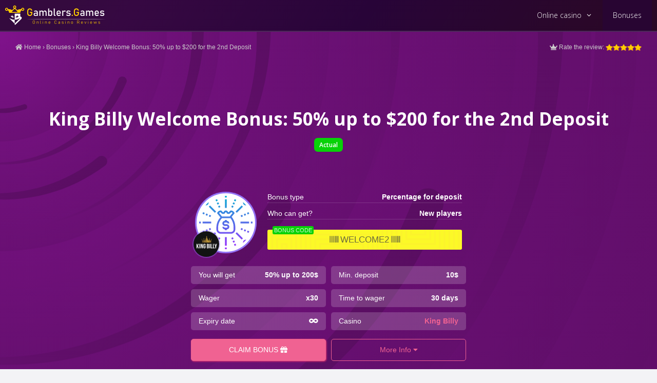

--- FILE ---
content_type: text/html; charset=UTF-8
request_url: https://gamblers.games/bonus/king-billy-welcome-bonus-50-up-to-200-for-the-2nd-deposit/
body_size: 30387
content:
<!DOCTYPE html>
<html lang="en-US">
<head>
	<meta charset="UTF-8">
	<meta name='robots' content='index, follow, max-image-preview:large, max-snippet:-1, max-video-preview:-1' />
<meta name="viewport" content="width=device-width, initial-scale=1">
	<!-- This site is optimized with the Yoast SEO plugin v21.4 - https://yoast.com/wordpress/plugins/seo/ -->
	<title>+50% Up To 200$ For The 2nd Deposit [King Billy Casino Bonus]</title>
	<meta name="description" content="The second part of the welcome bonus at King Billy Casino +50% | Min. Dep 10$ | Wager X30 | Max. Bet 10$ | Max. bonus amount 200$" />
	<link rel="canonical" href="https://gamblers.games/bonus/king-billy-welcome-bonus-50-up-to-200-for-the-2nd-deposit/" />
	<meta property="og:locale" content="en_US" />
	<meta property="og:type" content="article" />
	<meta property="og:title" content="+50% Up To 200$ For The 2nd Deposit [King Billy Casino Bonus]" />
	<meta property="og:description" content="The second part of the welcome bonus at King Billy Casino +50% | Min. Dep 10$ | Wager X30 | Max. Bet 10$ | Max. bonus amount 200$" />
	<meta property="og:url" content="https://gamblers.games/bonus/king-billy-welcome-bonus-50-up-to-200-for-the-2nd-deposit/" />
	<meta property="og:site_name" content="Online Casino Reviews" />
	<meta property="article:modified_time" content="2021-02-07T10:32:26+00:00" />
	<meta name="twitter:card" content="summary_large_image" />
	<meta name="twitter:label1" content="Est. reading time" />
	<meta name="twitter:data1" content="1 minute" />
	<script type="application/ld+json" class="yoast-schema-graph">{"@context":"https://schema.org","@graph":[{"@type":"WebPage","@id":"https://gamblers.games/bonus/king-billy-welcome-bonus-50-up-to-200-for-the-2nd-deposit/","url":"https://gamblers.games/bonus/king-billy-welcome-bonus-50-up-to-200-for-the-2nd-deposit/","name":"+50% Up To 200$ For The 2nd Deposit [King Billy Casino Bonus]","isPartOf":{"@id":"https://gamblers.games/#website"},"datePublished":"2021-02-03T10:19:09+00:00","dateModified":"2021-02-07T10:32:26+00:00","description":"The second part of the welcome bonus at King Billy Casino +50% | Min. Dep 10$ | Wager X30 | Max. Bet 10$ | Max. bonus amount 200$","breadcrumb":{"@id":"https://gamblers.games/bonus/king-billy-welcome-bonus-50-up-to-200-for-the-2nd-deposit/#breadcrumb"},"inLanguage":"en-US","potentialAction":[{"@type":"ReadAction","target":["https://gamblers.games/bonus/king-billy-welcome-bonus-50-up-to-200-for-the-2nd-deposit/"]}]},{"@type":"BreadcrumbList","@id":"https://gamblers.games/bonus/king-billy-welcome-bonus-50-up-to-200-for-the-2nd-deposit/#breadcrumb","itemListElement":[{"@type":"ListItem","position":1,"name":"Home","item":"https://gamblers.games/"},{"@type":"ListItem","position":2,"name":"Bonuses","item":"https://gamblers.games/bonus/"},{"@type":"ListItem","position":3,"name":"King Billy Welcome Bonus: 50% up to $200 for the 2nd Deposit"}]},{"@type":"WebSite","@id":"https://gamblers.games/#website","url":"https://gamblers.games/","name":"Online Casino Reviews","description":"","publisher":{"@id":"https://gamblers.games/#organization"},"potentialAction":[{"@type":"SearchAction","target":{"@type":"EntryPoint","urlTemplate":"https://gamblers.games/?s={search_term_string}"},"query-input":"required name=search_term_string"}],"inLanguage":"en-US"},{"@type":"Organization","@id":"https://gamblers.games/#organization","name":"Gamblers.Games - Online Casino Reviews","url":"https://gamblers.games/","logo":{"@type":"ImageObject","inLanguage":"en-US","@id":"https://gamblers.games/#/schema/logo/image/","url":"https://gamblers.games/wp-content/uploads/2019/05/k-ua-logo.png","contentUrl":"https://gamblers.games/wp-content/uploads/2019/05/k-ua-logo.png","width":399,"height":80,"caption":"Gamblers.Games - Online Casino Reviews"},"image":{"@id":"https://gamblers.games/#/schema/logo/image/"}}]}</script>
	<!-- / Yoast SEO plugin. -->


<link href='https://fonts.gstatic.com' crossorigin rel='preconnect' />
<link href='https://fonts.googleapis.com' crossorigin rel='preconnect' />
<link rel="alternate" type="application/rss+xml" title="Online Casino Reviews &raquo; Feed" href="https://gamblers.games/feed/" />
<link rel="alternate" type="application/rss+xml" title="Online Casino Reviews &raquo; Comments Feed" href="https://gamblers.games/comments/feed/" />
<script>
window._wpemojiSettings = {"baseUrl":"https:\/\/s.w.org\/images\/core\/emoji\/14.0.0\/72x72\/","ext":".png","svgUrl":"https:\/\/s.w.org\/images\/core\/emoji\/14.0.0\/svg\/","svgExt":".svg","source":{"concatemoji":"https:\/\/gamblers.games\/wp-includes\/js\/wp-emoji-release.min.js?ver=6.3.7"}};
/*! This file is auto-generated */
!function(i,n){var o,s,e;function c(e){try{var t={supportTests:e,timestamp:(new Date).valueOf()};sessionStorage.setItem(o,JSON.stringify(t))}catch(e){}}function p(e,t,n){e.clearRect(0,0,e.canvas.width,e.canvas.height),e.fillText(t,0,0);var t=new Uint32Array(e.getImageData(0,0,e.canvas.width,e.canvas.height).data),r=(e.clearRect(0,0,e.canvas.width,e.canvas.height),e.fillText(n,0,0),new Uint32Array(e.getImageData(0,0,e.canvas.width,e.canvas.height).data));return t.every(function(e,t){return e===r[t]})}function u(e,t,n){switch(t){case"flag":return n(e,"\ud83c\udff3\ufe0f\u200d\u26a7\ufe0f","\ud83c\udff3\ufe0f\u200b\u26a7\ufe0f")?!1:!n(e,"\ud83c\uddfa\ud83c\uddf3","\ud83c\uddfa\u200b\ud83c\uddf3")&&!n(e,"\ud83c\udff4\udb40\udc67\udb40\udc62\udb40\udc65\udb40\udc6e\udb40\udc67\udb40\udc7f","\ud83c\udff4\u200b\udb40\udc67\u200b\udb40\udc62\u200b\udb40\udc65\u200b\udb40\udc6e\u200b\udb40\udc67\u200b\udb40\udc7f");case"emoji":return!n(e,"\ud83e\udef1\ud83c\udffb\u200d\ud83e\udef2\ud83c\udfff","\ud83e\udef1\ud83c\udffb\u200b\ud83e\udef2\ud83c\udfff")}return!1}function f(e,t,n){var r="undefined"!=typeof WorkerGlobalScope&&self instanceof WorkerGlobalScope?new OffscreenCanvas(300,150):i.createElement("canvas"),a=r.getContext("2d",{willReadFrequently:!0}),o=(a.textBaseline="top",a.font="600 32px Arial",{});return e.forEach(function(e){o[e]=t(a,e,n)}),o}function t(e){var t=i.createElement("script");t.src=e,t.defer=!0,i.head.appendChild(t)}"undefined"!=typeof Promise&&(o="wpEmojiSettingsSupports",s=["flag","emoji"],n.supports={everything:!0,everythingExceptFlag:!0},e=new Promise(function(e){i.addEventListener("DOMContentLoaded",e,{once:!0})}),new Promise(function(t){var n=function(){try{var e=JSON.parse(sessionStorage.getItem(o));if("object"==typeof e&&"number"==typeof e.timestamp&&(new Date).valueOf()<e.timestamp+604800&&"object"==typeof e.supportTests)return e.supportTests}catch(e){}return null}();if(!n){if("undefined"!=typeof Worker&&"undefined"!=typeof OffscreenCanvas&&"undefined"!=typeof URL&&URL.createObjectURL&&"undefined"!=typeof Blob)try{var e="postMessage("+f.toString()+"("+[JSON.stringify(s),u.toString(),p.toString()].join(",")+"));",r=new Blob([e],{type:"text/javascript"}),a=new Worker(URL.createObjectURL(r),{name:"wpTestEmojiSupports"});return void(a.onmessage=function(e){c(n=e.data),a.terminate(),t(n)})}catch(e){}c(n=f(s,u,p))}t(n)}).then(function(e){for(var t in e)n.supports[t]=e[t],n.supports.everything=n.supports.everything&&n.supports[t],"flag"!==t&&(n.supports.everythingExceptFlag=n.supports.everythingExceptFlag&&n.supports[t]);n.supports.everythingExceptFlag=n.supports.everythingExceptFlag&&!n.supports.flag,n.DOMReady=!1,n.readyCallback=function(){n.DOMReady=!0}}).then(function(){return e}).then(function(){var e;n.supports.everything||(n.readyCallback(),(e=n.source||{}).concatemoji?t(e.concatemoji):e.wpemoji&&e.twemoji&&(t(e.twemoji),t(e.wpemoji)))}))}((window,document),window._wpemojiSettings);
</script>
<style>
img.wp-smiley,
img.emoji {
	display: inline !important;
	border: none !important;
	box-shadow: none !important;
	height: 1em !important;
	width: 1em !important;
	margin: 0 0.07em !important;
	vertical-align: -0.1em !important;
	background: none !important;
	padding: 0 !important;
}
</style>
	<link rel='stylesheet' id='generate-fonts-css' href='//fonts.googleapis.com/css?family=Open+Sans:300,300italic,regular,italic,600,600italic,700,700italic,800,800italic' media='all' />
<link rel='stylesheet' id='wp-block-library-css' href='https://gamblers.games/wp-includes/css/dist/block-library/style.min.css?ver=6.3.7' media='all' />
<link rel='stylesheet' id='mediaelement-css' href='https://gamblers.games/wp-includes/js/mediaelement/mediaelementplayer-legacy.min.css?ver=4.2.17' media='all' />
<link rel='stylesheet' id='wp-mediaelement-css' href='https://gamblers.games/wp-includes/js/mediaelement/wp-mediaelement.min.css?ver=6.3.7' media='all' />
<link rel='stylesheet' id='view_editor_gutenberg_frontend_assets-css' href='https://gamblers.games/wp-content/plugins/wp-views/public/css/views-frontend.css?ver=3.6.8' media='all' />
<style id='view_editor_gutenberg_frontend_assets-inline-css'>
.wpv-sort-list-dropdown.wpv-sort-list-dropdown-style-default > span.wpv-sort-list,.wpv-sort-list-dropdown.wpv-sort-list-dropdown-style-default .wpv-sort-list-item {border-color: #cdcdcd;}.wpv-sort-list-dropdown.wpv-sort-list-dropdown-style-default .wpv-sort-list-item a {color: #444;background-color: #fff;}.wpv-sort-list-dropdown.wpv-sort-list-dropdown-style-default a:hover,.wpv-sort-list-dropdown.wpv-sort-list-dropdown-style-default a:focus {color: #000;background-color: #eee;}.wpv-sort-list-dropdown.wpv-sort-list-dropdown-style-default .wpv-sort-list-item.wpv-sort-list-current a {color: #000;background-color: #eee;}
.wpv-sort-list-dropdown.wpv-sort-list-dropdown-style-default > span.wpv-sort-list,.wpv-sort-list-dropdown.wpv-sort-list-dropdown-style-default .wpv-sort-list-item {border-color: #cdcdcd;}.wpv-sort-list-dropdown.wpv-sort-list-dropdown-style-default .wpv-sort-list-item a {color: #444;background-color: #fff;}.wpv-sort-list-dropdown.wpv-sort-list-dropdown-style-default a:hover,.wpv-sort-list-dropdown.wpv-sort-list-dropdown-style-default a:focus {color: #000;background-color: #eee;}.wpv-sort-list-dropdown.wpv-sort-list-dropdown-style-default .wpv-sort-list-item.wpv-sort-list-current a {color: #000;background-color: #eee;}.wpv-sort-list-dropdown.wpv-sort-list-dropdown-style-grey > span.wpv-sort-list,.wpv-sort-list-dropdown.wpv-sort-list-dropdown-style-grey .wpv-sort-list-item {border-color: #cdcdcd;}.wpv-sort-list-dropdown.wpv-sort-list-dropdown-style-grey .wpv-sort-list-item a {color: #444;background-color: #eeeeee;}.wpv-sort-list-dropdown.wpv-sort-list-dropdown-style-grey a:hover,.wpv-sort-list-dropdown.wpv-sort-list-dropdown-style-grey a:focus {color: #000;background-color: #e5e5e5;}.wpv-sort-list-dropdown.wpv-sort-list-dropdown-style-grey .wpv-sort-list-item.wpv-sort-list-current a {color: #000;background-color: #e5e5e5;}
.wpv-sort-list-dropdown.wpv-sort-list-dropdown-style-default > span.wpv-sort-list,.wpv-sort-list-dropdown.wpv-sort-list-dropdown-style-default .wpv-sort-list-item {border-color: #cdcdcd;}.wpv-sort-list-dropdown.wpv-sort-list-dropdown-style-default .wpv-sort-list-item a {color: #444;background-color: #fff;}.wpv-sort-list-dropdown.wpv-sort-list-dropdown-style-default a:hover,.wpv-sort-list-dropdown.wpv-sort-list-dropdown-style-default a:focus {color: #000;background-color: #eee;}.wpv-sort-list-dropdown.wpv-sort-list-dropdown-style-default .wpv-sort-list-item.wpv-sort-list-current a {color: #000;background-color: #eee;}.wpv-sort-list-dropdown.wpv-sort-list-dropdown-style-grey > span.wpv-sort-list,.wpv-sort-list-dropdown.wpv-sort-list-dropdown-style-grey .wpv-sort-list-item {border-color: #cdcdcd;}.wpv-sort-list-dropdown.wpv-sort-list-dropdown-style-grey .wpv-sort-list-item a {color: #444;background-color: #eeeeee;}.wpv-sort-list-dropdown.wpv-sort-list-dropdown-style-grey a:hover,.wpv-sort-list-dropdown.wpv-sort-list-dropdown-style-grey a:focus {color: #000;background-color: #e5e5e5;}.wpv-sort-list-dropdown.wpv-sort-list-dropdown-style-grey .wpv-sort-list-item.wpv-sort-list-current a {color: #000;background-color: #e5e5e5;}.wpv-sort-list-dropdown.wpv-sort-list-dropdown-style-blue > span.wpv-sort-list,.wpv-sort-list-dropdown.wpv-sort-list-dropdown-style-blue .wpv-sort-list-item {border-color: #0099cc;}.wpv-sort-list-dropdown.wpv-sort-list-dropdown-style-blue .wpv-sort-list-item a {color: #444;background-color: #cbddeb;}.wpv-sort-list-dropdown.wpv-sort-list-dropdown-style-blue a:hover,.wpv-sort-list-dropdown.wpv-sort-list-dropdown-style-blue a:focus {color: #000;background-color: #95bedd;}.wpv-sort-list-dropdown.wpv-sort-list-dropdown-style-blue .wpv-sort-list-item.wpv-sort-list-current a {color: #000;background-color: #95bedd;}
</style>
<style id='classic-theme-styles-inline-css'>
/*! This file is auto-generated */
.wp-block-button__link{color:#fff;background-color:#32373c;border-radius:9999px;box-shadow:none;text-decoration:none;padding:calc(.667em + 2px) calc(1.333em + 2px);font-size:1.125em}.wp-block-file__button{background:#32373c;color:#fff;text-decoration:none}
</style>
<style id='global-styles-inline-css'>
body{--wp--preset--color--black: #000000;--wp--preset--color--cyan-bluish-gray: #abb8c3;--wp--preset--color--white: #ffffff;--wp--preset--color--pale-pink: #f78da7;--wp--preset--color--vivid-red: #cf2e2e;--wp--preset--color--luminous-vivid-orange: #ff6900;--wp--preset--color--luminous-vivid-amber: #fcb900;--wp--preset--color--light-green-cyan: #7bdcb5;--wp--preset--color--vivid-green-cyan: #00d084;--wp--preset--color--pale-cyan-blue: #8ed1fc;--wp--preset--color--vivid-cyan-blue: #0693e3;--wp--preset--color--vivid-purple: #9b51e0;--wp--preset--color--contrast: var(--contrast);--wp--preset--color--contrast-2: var(--contrast-2);--wp--preset--color--contrast-3: var(--contrast-3);--wp--preset--color--base: var(--base);--wp--preset--color--base-2: var(--base-2);--wp--preset--color--base-3: var(--base-3);--wp--preset--color--accent: var(--accent);--wp--preset--gradient--vivid-cyan-blue-to-vivid-purple: linear-gradient(135deg,rgba(6,147,227,1) 0%,rgb(155,81,224) 100%);--wp--preset--gradient--light-green-cyan-to-vivid-green-cyan: linear-gradient(135deg,rgb(122,220,180) 0%,rgb(0,208,130) 100%);--wp--preset--gradient--luminous-vivid-amber-to-luminous-vivid-orange: linear-gradient(135deg,rgba(252,185,0,1) 0%,rgba(255,105,0,1) 100%);--wp--preset--gradient--luminous-vivid-orange-to-vivid-red: linear-gradient(135deg,rgba(255,105,0,1) 0%,rgb(207,46,46) 100%);--wp--preset--gradient--very-light-gray-to-cyan-bluish-gray: linear-gradient(135deg,rgb(238,238,238) 0%,rgb(169,184,195) 100%);--wp--preset--gradient--cool-to-warm-spectrum: linear-gradient(135deg,rgb(74,234,220) 0%,rgb(151,120,209) 20%,rgb(207,42,186) 40%,rgb(238,44,130) 60%,rgb(251,105,98) 80%,rgb(254,248,76) 100%);--wp--preset--gradient--blush-light-purple: linear-gradient(135deg,rgb(255,206,236) 0%,rgb(152,150,240) 100%);--wp--preset--gradient--blush-bordeaux: linear-gradient(135deg,rgb(254,205,165) 0%,rgb(254,45,45) 50%,rgb(107,0,62) 100%);--wp--preset--gradient--luminous-dusk: linear-gradient(135deg,rgb(255,203,112) 0%,rgb(199,81,192) 50%,rgb(65,88,208) 100%);--wp--preset--gradient--pale-ocean: linear-gradient(135deg,rgb(255,245,203) 0%,rgb(182,227,212) 50%,rgb(51,167,181) 100%);--wp--preset--gradient--electric-grass: linear-gradient(135deg,rgb(202,248,128) 0%,rgb(113,206,126) 100%);--wp--preset--gradient--midnight: linear-gradient(135deg,rgb(2,3,129) 0%,rgb(40,116,252) 100%);--wp--preset--font-size--small: 13px;--wp--preset--font-size--medium: 20px;--wp--preset--font-size--large: 36px;--wp--preset--font-size--x-large: 42px;--wp--preset--spacing--20: 0.44rem;--wp--preset--spacing--30: 0.67rem;--wp--preset--spacing--40: 1rem;--wp--preset--spacing--50: 1.5rem;--wp--preset--spacing--60: 2.25rem;--wp--preset--spacing--70: 3.38rem;--wp--preset--spacing--80: 5.06rem;--wp--preset--shadow--natural: 6px 6px 9px rgba(0, 0, 0, 0.2);--wp--preset--shadow--deep: 12px 12px 50px rgba(0, 0, 0, 0.4);--wp--preset--shadow--sharp: 6px 6px 0px rgba(0, 0, 0, 0.2);--wp--preset--shadow--outlined: 6px 6px 0px -3px rgba(255, 255, 255, 1), 6px 6px rgba(0, 0, 0, 1);--wp--preset--shadow--crisp: 6px 6px 0px rgba(0, 0, 0, 1);}:where(.is-layout-flex){gap: 0.5em;}:where(.is-layout-grid){gap: 0.5em;}body .is-layout-flow > .alignleft{float: left;margin-inline-start: 0;margin-inline-end: 2em;}body .is-layout-flow > .alignright{float: right;margin-inline-start: 2em;margin-inline-end: 0;}body .is-layout-flow > .aligncenter{margin-left: auto !important;margin-right: auto !important;}body .is-layout-constrained > .alignleft{float: left;margin-inline-start: 0;margin-inline-end: 2em;}body .is-layout-constrained > .alignright{float: right;margin-inline-start: 2em;margin-inline-end: 0;}body .is-layout-constrained > .aligncenter{margin-left: auto !important;margin-right: auto !important;}body .is-layout-constrained > :where(:not(.alignleft):not(.alignright):not(.alignfull)){max-width: var(--wp--style--global--content-size);margin-left: auto !important;margin-right: auto !important;}body .is-layout-constrained > .alignwide{max-width: var(--wp--style--global--wide-size);}body .is-layout-flex{display: flex;}body .is-layout-flex{flex-wrap: wrap;align-items: center;}body .is-layout-flex > *{margin: 0;}body .is-layout-grid{display: grid;}body .is-layout-grid > *{margin: 0;}:where(.wp-block-columns.is-layout-flex){gap: 2em;}:where(.wp-block-columns.is-layout-grid){gap: 2em;}:where(.wp-block-post-template.is-layout-flex){gap: 1.25em;}:where(.wp-block-post-template.is-layout-grid){gap: 1.25em;}.has-black-color{color: var(--wp--preset--color--black) !important;}.has-cyan-bluish-gray-color{color: var(--wp--preset--color--cyan-bluish-gray) !important;}.has-white-color{color: var(--wp--preset--color--white) !important;}.has-pale-pink-color{color: var(--wp--preset--color--pale-pink) !important;}.has-vivid-red-color{color: var(--wp--preset--color--vivid-red) !important;}.has-luminous-vivid-orange-color{color: var(--wp--preset--color--luminous-vivid-orange) !important;}.has-luminous-vivid-amber-color{color: var(--wp--preset--color--luminous-vivid-amber) !important;}.has-light-green-cyan-color{color: var(--wp--preset--color--light-green-cyan) !important;}.has-vivid-green-cyan-color{color: var(--wp--preset--color--vivid-green-cyan) !important;}.has-pale-cyan-blue-color{color: var(--wp--preset--color--pale-cyan-blue) !important;}.has-vivid-cyan-blue-color{color: var(--wp--preset--color--vivid-cyan-blue) !important;}.has-vivid-purple-color{color: var(--wp--preset--color--vivid-purple) !important;}.has-black-background-color{background-color: var(--wp--preset--color--black) !important;}.has-cyan-bluish-gray-background-color{background-color: var(--wp--preset--color--cyan-bluish-gray) !important;}.has-white-background-color{background-color: var(--wp--preset--color--white) !important;}.has-pale-pink-background-color{background-color: var(--wp--preset--color--pale-pink) !important;}.has-vivid-red-background-color{background-color: var(--wp--preset--color--vivid-red) !important;}.has-luminous-vivid-orange-background-color{background-color: var(--wp--preset--color--luminous-vivid-orange) !important;}.has-luminous-vivid-amber-background-color{background-color: var(--wp--preset--color--luminous-vivid-amber) !important;}.has-light-green-cyan-background-color{background-color: var(--wp--preset--color--light-green-cyan) !important;}.has-vivid-green-cyan-background-color{background-color: var(--wp--preset--color--vivid-green-cyan) !important;}.has-pale-cyan-blue-background-color{background-color: var(--wp--preset--color--pale-cyan-blue) !important;}.has-vivid-cyan-blue-background-color{background-color: var(--wp--preset--color--vivid-cyan-blue) !important;}.has-vivid-purple-background-color{background-color: var(--wp--preset--color--vivid-purple) !important;}.has-black-border-color{border-color: var(--wp--preset--color--black) !important;}.has-cyan-bluish-gray-border-color{border-color: var(--wp--preset--color--cyan-bluish-gray) !important;}.has-white-border-color{border-color: var(--wp--preset--color--white) !important;}.has-pale-pink-border-color{border-color: var(--wp--preset--color--pale-pink) !important;}.has-vivid-red-border-color{border-color: var(--wp--preset--color--vivid-red) !important;}.has-luminous-vivid-orange-border-color{border-color: var(--wp--preset--color--luminous-vivid-orange) !important;}.has-luminous-vivid-amber-border-color{border-color: var(--wp--preset--color--luminous-vivid-amber) !important;}.has-light-green-cyan-border-color{border-color: var(--wp--preset--color--light-green-cyan) !important;}.has-vivid-green-cyan-border-color{border-color: var(--wp--preset--color--vivid-green-cyan) !important;}.has-pale-cyan-blue-border-color{border-color: var(--wp--preset--color--pale-cyan-blue) !important;}.has-vivid-cyan-blue-border-color{border-color: var(--wp--preset--color--vivid-cyan-blue) !important;}.has-vivid-purple-border-color{border-color: var(--wp--preset--color--vivid-purple) !important;}.has-vivid-cyan-blue-to-vivid-purple-gradient-background{background: var(--wp--preset--gradient--vivid-cyan-blue-to-vivid-purple) !important;}.has-light-green-cyan-to-vivid-green-cyan-gradient-background{background: var(--wp--preset--gradient--light-green-cyan-to-vivid-green-cyan) !important;}.has-luminous-vivid-amber-to-luminous-vivid-orange-gradient-background{background: var(--wp--preset--gradient--luminous-vivid-amber-to-luminous-vivid-orange) !important;}.has-luminous-vivid-orange-to-vivid-red-gradient-background{background: var(--wp--preset--gradient--luminous-vivid-orange-to-vivid-red) !important;}.has-very-light-gray-to-cyan-bluish-gray-gradient-background{background: var(--wp--preset--gradient--very-light-gray-to-cyan-bluish-gray) !important;}.has-cool-to-warm-spectrum-gradient-background{background: var(--wp--preset--gradient--cool-to-warm-spectrum) !important;}.has-blush-light-purple-gradient-background{background: var(--wp--preset--gradient--blush-light-purple) !important;}.has-blush-bordeaux-gradient-background{background: var(--wp--preset--gradient--blush-bordeaux) !important;}.has-luminous-dusk-gradient-background{background: var(--wp--preset--gradient--luminous-dusk) !important;}.has-pale-ocean-gradient-background{background: var(--wp--preset--gradient--pale-ocean) !important;}.has-electric-grass-gradient-background{background: var(--wp--preset--gradient--electric-grass) !important;}.has-midnight-gradient-background{background: var(--wp--preset--gradient--midnight) !important;}.has-small-font-size{font-size: var(--wp--preset--font-size--small) !important;}.has-medium-font-size{font-size: var(--wp--preset--font-size--medium) !important;}.has-large-font-size{font-size: var(--wp--preset--font-size--large) !important;}.has-x-large-font-size{font-size: var(--wp--preset--font-size--x-large) !important;}
.wp-block-navigation a:where(:not(.wp-element-button)){color: inherit;}
:where(.wp-block-post-template.is-layout-flex){gap: 1.25em;}:where(.wp-block-post-template.is-layout-grid){gap: 1.25em;}
:where(.wp-block-columns.is-layout-flex){gap: 2em;}:where(.wp-block-columns.is-layout-grid){gap: 2em;}
.wp-block-pullquote{font-size: 1.5em;line-height: 1.6;}
</style>
<link rel='stylesheet' id='wp-postratings-css' href='https://gamblers.games/wp-content/plugins/wp-postratings/css/postratings-css.css?ver=1.91.1' media='all' />
<link rel='stylesheet' id='sm-style-css' href='https://gamblers.games/wp-content/plugins/wp-show-more/wpsm-style.css?ver=6.3.7' media='all' />
<link rel='stylesheet' id='generate-style-grid-css' href='https://gamblers.games/wp-content/themes/generatepress/assets/css/unsemantic-grid.min.css?ver=3.3.1' media='all' />
<link rel='stylesheet' id='generate-style-css' href='https://gamblers.games/wp-content/themes/generatepress/assets/css/style.min.css?ver=3.3.1' media='all' />
<style id='generate-style-inline-css'>
body{background-color:#f3f3f6;color:#767676;}a{color:#f06292;}a:hover, a:focus, a:active{color:#000000;}body .grid-container{max-width:1260px;}.wp-block-group__inner-container{max-width:1260px;margin-left:auto;margin-right:auto;}.generate-back-to-top{font-size:20px;border-radius:3px;position:fixed;bottom:30px;right:30px;line-height:40px;width:40px;text-align:center;z-index:10;transition:opacity 300ms ease-in-out;opacity:0.1;transform:translateY(1000px);}.generate-back-to-top__show{opacity:1;transform:translateY(0);}:root{--contrast:#222222;--contrast-2:#575760;--contrast-3:#b2b2be;--base:#f0f0f0;--base-2:#f7f8f9;--base-3:#ffffff;--accent:#1e73be;}:root .has-contrast-color{color:var(--contrast);}:root .has-contrast-background-color{background-color:var(--contrast);}:root .has-contrast-2-color{color:var(--contrast-2);}:root .has-contrast-2-background-color{background-color:var(--contrast-2);}:root .has-contrast-3-color{color:var(--contrast-3);}:root .has-contrast-3-background-color{background-color:var(--contrast-3);}:root .has-base-color{color:var(--base);}:root .has-base-background-color{background-color:var(--base);}:root .has-base-2-color{color:var(--base-2);}:root .has-base-2-background-color{background-color:var(--base-2);}:root .has-base-3-color{color:var(--base-3);}:root .has-base-3-background-color{background-color:var(--base-3);}:root .has-accent-color{color:var(--accent);}:root .has-accent-background-color{background-color:var(--accent);}body, button, input, select, textarea{font-family:Helvetica;font-weight:300;font-size:14px;}body{line-height:1.5;}.entry-content > [class*="wp-block-"]:not(:last-child):not(.wp-block-heading){margin-bottom:1.5em;}.main-title{font-weight:300;font-size:45px;}.main-navigation a, .menu-toggle{font-family:"Open Sans", sans-serif;font-weight:300;font-size:14px;}.main-navigation .main-nav ul ul li a{font-size:13px;}.widget-title{font-family:"Open Sans", sans-serif;font-weight:300;}.sidebar .widget, .footer-widgets .widget{font-size:17px;}button:not(.menu-toggle),html input[type="button"],input[type="reset"],input[type="submit"],.button,.wp-block-button .wp-block-button__link{font-family:"Open Sans", sans-serif;font-weight:300;}h1{font-family:"Open Sans", sans-serif;font-weight:300;font-size:26px;}h2{font-family:"Open Sans", sans-serif;font-weight:300;font-size:24px;}h3{font-family:"Open Sans", sans-serif;font-weight:300;font-size:20px;}h4{font-family:"Open Sans", sans-serif;font-weight:300;font-size:14px;}h5{font-family:"Open Sans", sans-serif;font-weight:300;font-size:14px;}h6{font-weight:300;}.site-info{font-family:"Open Sans", sans-serif;font-weight:300;font-size:13px;}@media (max-width:768px){.main-title{font-size:30px;}h1{font-size:16px;}h2{font-size:14px;}}.top-bar{background-color:#636363;color:#ffffff;}.top-bar a{color:#ffffff;}.top-bar a:hover{color:#303030;}.site-header{background-color:#ffffff;color:#3a3a3a;}.site-header a{color:#3a3a3a;}.main-title a,.main-title a:hover{color:#222222;}.site-description{color:#757575;}.main-navigation,.main-navigation ul ul{background-color:#2d053c;}.main-navigation .main-nav ul li a, .main-navigation .menu-toggle, .main-navigation .menu-bar-items{color:#ffffff;}.main-navigation .main-nav ul li:not([class*="current-menu-"]):hover > a, .main-navigation .main-nav ul li:not([class*="current-menu-"]):focus > a, .main-navigation .main-nav ul li.sfHover:not([class*="current-menu-"]) > a, .main-navigation .menu-bar-item:hover > a, .main-navigation .menu-bar-item.sfHover > a{color:#ffffff;background-color:#3f3f3f;}button.menu-toggle:hover,button.menu-toggle:focus,.main-navigation .mobile-bar-items a,.main-navigation .mobile-bar-items a:hover,.main-navigation .mobile-bar-items a:focus{color:#ffffff;}.main-navigation .main-nav ul li[class*="current-menu-"] > a{color:#ffffff;background-color:#280532;}.navigation-search input[type="search"],.navigation-search input[type="search"]:active, .navigation-search input[type="search"]:focus, .main-navigation .main-nav ul li.search-item.active > a, .main-navigation .menu-bar-items .search-item.active > a{color:#ffffff;background-color:#3f3f3f;}.main-navigation ul ul{background-color:#280532;}.main-navigation .main-nav ul ul li a{color:#ffffff;}.main-navigation .main-nav ul ul li:not([class*="current-menu-"]):hover > a,.main-navigation .main-nav ul ul li:not([class*="current-menu-"]):focus > a, .main-navigation .main-nav ul ul li.sfHover:not([class*="current-menu-"]) > a{color:#ffffff;background-color:#280532;}.main-navigation .main-nav ul ul li[class*="current-menu-"] > a{color:#ffffff;background-color:#280532;}.separate-containers .inside-article, .separate-containers .comments-area, .separate-containers .page-header, .one-container .container, .separate-containers .paging-navigation, .inside-page-header{background-color:#f3f3f6;}.entry-meta{color:#595959;}.entry-meta a{color:#595959;}.entry-meta a:hover{color:#1e73be;}.sidebar .widget{background-color:#ffffff;}.sidebar .widget .widget-title{color:#000000;}.footer-widgets{background-color:#30063e;}.footer-widgets .widget-title{color:#000000;}.site-info{color:#ffffff;background-color:#30063e;}.site-info a{color:#ffffff;}.site-info a:hover{color:#606060;}.footer-bar .widget_nav_menu .current-menu-item a{color:#606060;}input[type="text"],input[type="email"],input[type="url"],input[type="password"],input[type="search"],input[type="tel"],input[type="number"],textarea,select{color:#666666;background-color:#fafafa;border-color:#cccccc;}input[type="text"]:focus,input[type="email"]:focus,input[type="url"]:focus,input[type="password"]:focus,input[type="search"]:focus,input[type="tel"]:focus,input[type="number"]:focus,textarea:focus,select:focus{color:#666666;background-color:#ffffff;border-color:#bfbfbf;}button,html input[type="button"],input[type="reset"],input[type="submit"],a.button,a.wp-block-button__link:not(.has-background){color:#ffffff;background-color:#666666;}button:hover,html input[type="button"]:hover,input[type="reset"]:hover,input[type="submit"]:hover,a.button:hover,button:focus,html input[type="button"]:focus,input[type="reset"]:focus,input[type="submit"]:focus,a.button:focus,a.wp-block-button__link:not(.has-background):active,a.wp-block-button__link:not(.has-background):focus,a.wp-block-button__link:not(.has-background):hover{color:#ffffff;background-color:#3f3f3f;}a.generate-back-to-top{background-color:rgba( 0,0,0,0.4 );color:#ffffff;}a.generate-back-to-top:hover,a.generate-back-to-top:focus{background-color:rgba( 0,0,0,0.6 );color:#ffffff;}:root{--gp-search-modal-bg-color:var(--base-3);--gp-search-modal-text-color:var(--contrast);--gp-search-modal-overlay-bg-color:rgba(0,0,0,0.2);}@media (max-width: 768px){.main-navigation .menu-bar-item:hover > a, .main-navigation .menu-bar-item.sfHover > a{background:none;color:#ffffff;}}.inside-top-bar{padding:10px;}.inside-header{padding:0px;}.separate-containers .inside-article, .separate-containers .comments-area, .separate-containers .page-header, .separate-containers .paging-navigation, .one-container .site-content, .inside-page-header{padding:0px;}.site-main .wp-block-group__inner-container{padding:0px;}.entry-content .alignwide, body:not(.no-sidebar) .entry-content .alignfull{margin-left:-0px;width:calc(100% + 0px);max-width:calc(100% + 0px);}.one-container.right-sidebar .site-main,.one-container.both-right .site-main{margin-right:0px;}.one-container.left-sidebar .site-main,.one-container.both-left .site-main{margin-left:0px;}.one-container.both-sidebars .site-main{margin:0px;}.rtl .menu-item-has-children .dropdown-menu-toggle{padding-left:20px;}.rtl .main-navigation .main-nav ul li.menu-item-has-children > a{padding-right:20px;}.site-info{padding:20px;}@media (max-width:768px){.separate-containers .inside-article, .separate-containers .comments-area, .separate-containers .page-header, .separate-containers .paging-navigation, .one-container .site-content, .inside-page-header{padding:0px;}.site-main .wp-block-group__inner-container{padding:0px;}.inside-header{padding-top:0px;padding-right:0px;padding-bottom:0px;padding-left:0px;}.site-info{padding-right:10px;padding-left:10px;}.entry-content .alignwide, body:not(.no-sidebar) .entry-content .alignfull{margin-left:-0px;width:calc(100% + 0px);max-width:calc(100% + 0px);}}@media (max-width: 768px){.main-navigation .menu-toggle,.main-navigation .mobile-bar-items,.sidebar-nav-mobile:not(#sticky-placeholder){display:block;}.main-navigation ul,.gen-sidebar-nav{display:none;}[class*="nav-float-"] .site-header .inside-header > *{float:none;clear:both;}}
.dynamic-author-image-rounded{border-radius:100%;}.dynamic-featured-image, .dynamic-author-image{vertical-align:middle;}.one-container.blog .dynamic-content-template:not(:last-child), .one-container.archive .dynamic-content-template:not(:last-child){padding-bottom:0px;}.dynamic-entry-excerpt > p:last-child{margin-bottom:0px;}
.main-navigation .navigation-logo img {height:60px;}@media (max-width: 1270px) {.main-navigation .navigation-logo.site-logo {margin-left:0;}body.sticky-menu-logo.nav-float-left .main-navigation .site-logo.navigation-logo {margin-right:0;}}
</style>
<link rel='stylesheet' id='generate-mobile-style-css' href='https://gamblers.games/wp-content/themes/generatepress/assets/css/mobile.min.css?ver=3.3.1' media='all' />
<link rel='stylesheet' id='generate-font-icons-css' href='https://gamblers.games/wp-content/themes/generatepress/assets/css/components/font-icons.min.css?ver=3.3.1' media='all' />
<link rel='stylesheet' id='generate-child-css' href='https://gamblers.games/wp-content/themes/generatepress_child/style.css?ver=1588097096' media='all' />
<link rel='stylesheet' id='toolset_bootstrap_styles-css' href='https://gamblers.games/wp-content/plugins/cred-frontend-editor/vendor/toolset/toolset-common/res/lib/bootstrap3/css/bootstrap.css?ver=4.4.0' media='screen' />
<link rel='stylesheet' id='toolset-common-css' href='https://gamblers.games/wp-content/plugins/cred-frontend-editor/vendor/toolset/toolset-common/res/css/toolset-common.css?ver=4.4.0' media='screen' />
<link rel='stylesheet' id='dashicons-css' href='https://gamblers.games/wp-includes/css/dashicons.min.css?ver=6.3.7' media='all' />
<link rel='stylesheet' id='toolset-select2-css-css' href='https://gamblers.games/wp-content/plugins/cred-frontend-editor/vendor/toolset/toolset-common/res/lib/select2/select2.css?ver=6.3.7' media='screen' />
<link rel='stylesheet' id='fancybox-css' href='https://gamblers.games/wp-content/plugins/easy-fancybox/fancybox/1.5.4/jquery.fancybox.min.css?ver=6.3.7' media='screen' />
<style id='fancybox-inline-css'>
#fancybox-content{border-color:#222;}
</style>
<link rel='stylesheet' id='lgc-unsemantic-grid-responsive-tablet-css' href='https://gamblers.games/wp-content/plugins/lightweight-grid-columns/css/unsemantic-grid-responsive-tablet.css?ver=1.0' media='all' />
<link rel='stylesheet' id='generate-menu-logo-css' href='https://gamblers.games/wp-content/plugins/gp-premium/menu-plus/functions/css/menu-logo.min.css?ver=2.3.2' media='all' />
<style id='generate-menu-logo-inline-css'>
@media (max-width: 768px){.sticky-menu-logo .navigation-stick:not(.mobile-header-navigation) .menu-toggle,.menu-logo .main-navigation:not(.mobile-header-navigation) .menu-toggle{display:inline-block;clear:none;width:auto;float:right;}.sticky-menu-logo .navigation-stick:not(.mobile-header-navigation) .mobile-bar-items,.menu-logo .main-navigation:not(.mobile-header-navigation) .mobile-bar-items{position:relative;float:right;}.regular-menu-logo .main-navigation:not(.navigation-stick):not(.mobile-header-navigation) .menu-toggle{display:inline-block;clear:none;width:auto;float:right;}.regular-menu-logo .main-navigation:not(.navigation-stick):not(.mobile-header-navigation) .mobile-bar-items{position:relative;float:right;}body[class*="nav-float-"].menu-logo-enabled:not(.sticky-menu-logo) .main-navigation .main-nav{display:block;}.sticky-menu-logo.nav-float-left .navigation-stick:not(.mobile-header-navigation) .menu-toggle,.menu-logo.nav-float-left .main-navigation:not(.mobile-header-navigation) .menu-toggle,.regular-menu-logo.nav-float-left .main-navigation:not(.navigation-stick):not(.mobile-header-navigation) .menu-toggle{float:left;}}
</style>
<script src='https://gamblers.games/wp-content/plugins/cred-frontend-editor/vendor/toolset/common-es/public/toolset-common-es-frontend.js?ver=166000' id='toolset-common-es-frontend-js'></script>
<script src='https://gamblers.games/wp-includes/js/jquery/jquery.min.js?ver=3.7.0' id='jquery-core-js'></script>
<script src='https://gamblers.games/wp-includes/js/jquery/jquery-migrate.min.js?ver=3.4.1' id='jquery-migrate-js'></script>
<link rel="https://api.w.org/" href="https://gamblers.games/wp-json/" /><link rel="EditURI" type="application/rsd+xml" title="RSD" href="https://gamblers.games/xmlrpc.php?rsd" />
<meta name="generator" content="WordPress 6.3.7" />
<link rel='shortlink' href='https://gamblers.games/?p=10444' />
<link rel="alternate" type="application/json+oembed" href="https://gamblers.games/wp-json/oembed/1.0/embed?url=https%3A%2F%2Fgamblers.games%2Fbonus%2Fking-billy-welcome-bonus-50-up-to-200-for-the-2nd-deposit%2F" />
<link rel="alternate" type="text/xml+oembed" href="https://gamblers.games/wp-json/oembed/1.0/embed?url=https%3A%2F%2Fgamblers.games%2Fbonus%2Fking-billy-welcome-bonus-50-up-to-200-for-the-2nd-deposit%2F&#038;format=xml" />
		<!--[if lt IE 9]>
			<link rel="stylesheet" href="https://gamblers.games/wp-content/plugins/lightweight-grid-columns/css/ie.min.css" />
		<![endif]-->
			<script>
			document.documentElement.className = document.documentElement.className.replace( 'no-js', 'js' );
		</script>
				<style>
			.no-js img.lazyload { display: none; }
			figure.wp-block-image img.lazyloading { min-width: 150px; }
							.lazyload, .lazyloading { opacity: 0; }
				.lazyloaded {
					opacity: 1;
					transition: opacity 400ms;
					transition-delay: 400ms;
				}
					</style>
		 <script> window.addEventListener("load",function(){ var c={script:false,link:false}; function ls(s) { if(!['script','link'].includes(s)||c[s]){return;}c[s]=true; var d=document,f=d.getElementsByTagName(s)[0],j=d.createElement(s); if(s==='script'){j.async=true;j.src='https://gamblers.games/wp-content/plugins/wp-views/vendor/toolset/blocks/public/js/frontend.js?v=1.6.6';}else{ j.rel='stylesheet';j.href='https://gamblers.games/wp-content/plugins/wp-views/vendor/toolset/blocks/public/css/style.css?v=1.6.6';} f.parentNode.insertBefore(j, f); }; function ex(){ls('script');ls('link')} window.addEventListener("scroll", ex, {once: true}); if (('IntersectionObserver' in window) && ('IntersectionObserverEntry' in window) && ('intersectionRatio' in window.IntersectionObserverEntry.prototype)) { var i = 0, fb = document.querySelectorAll("[class^='tb-']"), o = new IntersectionObserver(es => { es.forEach(e => { o.unobserve(e.target); if (e.intersectionRatio > 0) { ex();o.disconnect();}else{ i++;if(fb.length>i){o.observe(fb[i])}} }) }); if (fb.length) { o.observe(fb[i]) } } }) </script>
	<noscript>
		<link rel="stylesheet" href="https://gamblers.games/wp-content/plugins/wp-views/vendor/toolset/blocks/public/css/style.css">
	</noscript><link rel="stylesheet" href="https://use.fontawesome.com/releases/v5.6.3/css/all.css" integrity="sha384-UHRtZLI+pbxtHCWp1t77Bi1L4ZtiqrqD80Kn4Z8NTSRyMA2Fd33n5dQ8lWUE00s/" crossorigin="anonymous"><meta name="google-site-verification" content="LR_sH0byfm_hk2r7aXm-B7yeM8QjrUwdTp-CMqMiSV8" />
<meta name="yandex-verification" content="d666d3caefa52418" /><link rel="icon" href="https://gamblers.games/wp-content/uploads/2019/05/cropped-favicon-2-32x32.png" sizes="32x32" />
<link rel="icon" href="https://gamblers.games/wp-content/uploads/2019/05/cropped-favicon-2-192x192.png" sizes="192x192" />
<link rel="apple-touch-icon" href="https://gamblers.games/wp-content/uploads/2019/05/cropped-favicon-2-180x180.png" />
<meta name="msapplication-TileImage" content="https://gamblers.games/wp-content/uploads/2019/05/cropped-favicon-2-270x270.png" />
</head>

<body class="bonus-template-default single single-bonus postid-10444 wp-embed-responsive post-image-above-header post-image-aligned-center sticky-menu-fade regular-menu-logo menu-logo-enabled no-sidebar nav-below-header separate-containers fluid-header active-footer-widgets-0 nav-aligned-right header-aligned-left dropdown-hover views-template-bonus-casino full-width-content" itemtype="https://schema.org/Blog" itemscope>
	<a class="screen-reader-text skip-link" href="#content" title="Skip to content">Skip to content</a><!-- Yandex.Metrika counter -->
<script type="text/javascript" >
   (function(m,e,t,r,i,k,a){m[i]=m[i]||function(){(m[i].a=m[i].a||[]).push(arguments)};
   m[i].l=1*new Date();k=e.createElement(t),a=e.getElementsByTagName(t)[0],k.async=1,k.src=r,a.parentNode.insertBefore(k,a)})
   (window, document, "script", "https://cdn.jsdelivr.net/npm/yandex-metrica-watch/tag.js", "ym");

   ym(62523340, "init", {
        clickmap:true,
        trackLinks:true,
        accurateTrackBounce:true,
        webvisor:true
   });
</script>
<!-- /Yandex.Metrika counter -->
<!-- Global site tag (gtag.js) - Google Analytics -->
<script async src="https://www.googletagmanager.com/gtag/js?id=UA-165354725-1"></script>
<script>
  window.dataLayer = window.dataLayer || [];
  function gtag(){dataLayer.push(arguments);}
  gtag('js', new Date());

  gtag('config', 'UA-165354725-1');
</script>
		<header class="site-header" id="masthead" aria-label="Site"  itemtype="https://schema.org/WPHeader" itemscope>
			<div class="inside-header grid-container grid-parent">
							</div>
		</header>
				<nav class="main-navigation sub-menu-right" id="site-navigation" aria-label="Primary"  itemtype="https://schema.org/SiteNavigationElement" itemscope>
			<div class="inside-navigation grid-container grid-parent">
				<div class="site-logo sticky-logo navigation-logo">
					<a href="https://gamblers.games/" title="Online Casino Reviews" rel="home">
						<img  alt="Online Casino Reviews"  data-src="https://gamblers.games/wp-content/uploads/2020/04/gamblers-games.png" class="is-logo-image lazyload" src="[data-uri]" /><noscript><img src="https://gamblers.games/wp-content/uploads/2020/04/gamblers-games.png" alt="Online Casino Reviews" class="is-logo-image" /></noscript>
					</a>
				</div>				<button class="menu-toggle" aria-controls="primary-menu" aria-expanded="false">
					<span class="mobile-menu">Menu</span>				</button>
				<div id="primary-menu" class="main-nav"><ul id="menu-osnovnoe" class=" menu sf-menu"><li id="menu-item-7622" class="menu-item menu-item-type-taxonomy menu-item-object-casinos menu-item-has-children menu-item-7622"><a href="https://gamblers.games/casinos/all/">Online casino<span role="presentation" class="dropdown-menu-toggle"></span></a>
<ul class="sub-menu">
	<li id="menu-item-7623" class="menu-item menu-item-type-taxonomy menu-item-object-casinos menu-item-7623"><a href="https://gamblers.games/casinos/lic/">Licensed</a></li>
	<li id="menu-item-7624" class="menu-item menu-item-type-taxonomy menu-item-object-casinos menu-item-7624"><a href="https://gamblers.games/casinos/skriptovye/">Unlicensed</a></li>
</ul>
</li>
<li id="menu-item-10314" class="menu-item menu-item-type-taxonomy menu-item-object-bonuses current-bonus-ancestor current-menu-parent current-bonus-parent menu-item-10314"><a href="https://gamblers.games/bonuses/all/">Bonuses</a></li>
</ul></div>			</div>
		</nav>
		
	<div class="site grid-container container hfeed grid-parent" id="page">
				<div class="site-content" id="content">
			
	<div class="content-area grid-parent mobile-grid-100 grid-100 tablet-grid-100" id="primary">
		<main class="site-main" id="main">
			
<article id="post-10444" class="post-10444 bonus type-bonus status-publish hentry bonuses-all" itemtype="https://schema.org/CreativeWork" itemscope>
	<div class="inside-article">
		
		<div class="entry-content" itemprop="text">
			<!- -------------------- BONUS PAGE HEADER-------------------------- ->
<div class="based-singe-page-header-wrap"> 
  <!- -------------------- Breadcrumbs-------------------------- ->    
    <div class="custom-breadcrumbs"><i class="fas fa-home"></i> <span><span><a href="https://gamblers.games/">Home</a></span> › <span><a href="https://gamblers.games/bonus/">Bonuses</a></span> › <span class="breadcrumb_last" aria-current="page">King Billy Welcome Bonus: 50% up to $200 for the 2nd Deposit</span></span> <span class="rating-in-breadcrumbs"><i class="fas fa-crown"></i> Rate the review: <span id="post-ratings-10444" class="post-ratings" itemscope itemtype="https://schema.org/Article" data-nonce="a98a62ed4a"><img id="rating_10444_1"  alt="Зрада!" title="Зрада!" onmouseover="current_rating(10444, 1, 'Зрада!');" onmouseout="ratings_off(5, 0, 0);" onclick="rate_post();" onkeypress="rate_post();" style="cursor: pointer; border: 0px;" data-src="https://gamblers.games/wp-content/plugins/wp-postratings/images/stars_flat_png/rating_on.png" class="lazyload" src="[data-uri]" /><noscript><img id="rating_10444_1" src="https://gamblers.games/wp-content/plugins/wp-postratings/images/stars_flat_png/rating_on.png" alt="Зрада!" title="Зрада!" onmouseover="current_rating(10444, 1, 'Зрада!');" onmouseout="ratings_off(5, 0, 0);" onclick="rate_post();" onkeypress="rate_post();" style="cursor: pointer; border: 0px;" /></noscript><img id="rating_10444_2"  alt="Так себе" title="Так себе" onmouseover="current_rating(10444, 2, 'Так себе');" onmouseout="ratings_off(5, 0, 0);" onclick="rate_post();" onkeypress="rate_post();" style="cursor: pointer; border: 0px;" data-src="https://gamblers.games/wp-content/plugins/wp-postratings/images/stars_flat_png/rating_on.png" class="lazyload" src="[data-uri]" /><noscript><img id="rating_10444_2" src="https://gamblers.games/wp-content/plugins/wp-postratings/images/stars_flat_png/rating_on.png" alt="Так себе" title="Так себе" onmouseover="current_rating(10444, 2, 'Так себе');" onmouseout="ratings_off(5, 0, 0);" onclick="rate_post();" onkeypress="rate_post();" style="cursor: pointer; border: 0px;" /></noscript><img id="rating_10444_3"  alt="Сойдет" title="Сойдет" onmouseover="current_rating(10444, 3, 'Сойдет');" onmouseout="ratings_off(5, 0, 0);" onclick="rate_post();" onkeypress="rate_post();" style="cursor: pointer; border: 0px;" data-src="https://gamblers.games/wp-content/plugins/wp-postratings/images/stars_flat_png/rating_on.png" class="lazyload" src="[data-uri]" /><noscript><img id="rating_10444_3" src="https://gamblers.games/wp-content/plugins/wp-postratings/images/stars_flat_png/rating_on.png" alt="Сойдет" title="Сойдет" onmouseover="current_rating(10444, 3, 'Сойдет');" onmouseout="ratings_off(5, 0, 0);" onclick="rate_post();" onkeypress="rate_post();" style="cursor: pointer; border: 0px;" /></noscript><img id="rating_10444_4"  alt="Достойно" title="Достойно" onmouseover="current_rating(10444, 4, 'Достойно');" onmouseout="ratings_off(5, 0, 0);" onclick="rate_post();" onkeypress="rate_post();" style="cursor: pointer; border: 0px;" data-src="https://gamblers.games/wp-content/plugins/wp-postratings/images/stars_flat_png/rating_on.png" class="lazyload" src="[data-uri]" /><noscript><img id="rating_10444_4" src="https://gamblers.games/wp-content/plugins/wp-postratings/images/stars_flat_png/rating_on.png" alt="Достойно" title="Достойно" onmouseover="current_rating(10444, 4, 'Достойно');" onmouseout="ratings_off(5, 0, 0);" onclick="rate_post();" onkeypress="rate_post();" style="cursor: pointer; border: 0px;" /></noscript><img id="rating_10444_5"  alt="Перемога!" title="Перемога!" onmouseover="current_rating(10444, 5, 'Перемога!');" onmouseout="ratings_off(5, 0, 0);" onclick="rate_post();" onkeypress="rate_post();" style="cursor: pointer; border: 0px;" data-src="https://gamblers.games/wp-content/plugins/wp-postratings/images/stars_flat_png/rating_on.png" class="lazyload" src="[data-uri]" /><noscript><img id="rating_10444_5" src="https://gamblers.games/wp-content/plugins/wp-postratings/images/stars_flat_png/rating_on.png" alt="Перемога!" title="Перемога!" onmouseover="current_rating(10444, 5, 'Перемога!');" onmouseout="ratings_off(5, 0, 0);" onclick="rate_post();" onkeypress="rate_post();" style="cursor: pointer; border: 0px;" /></noscript><meta itemprop="name" content="King Billy Welcome Bonus: 50% up to $200 for the 2nd Deposit" /><meta itemprop="headline" content="King Billy Welcome Bonus: 50% up to $200 for the 2nd Deposit" /><meta itemprop="description" content="King Billy Casino keeps giving bounties to new players. The royal operator presents newcomers with a 50% bonus for the second qualitative deposit upon the promo code WELCOME2. The maximum perk you may..." /><meta itemprop="datePublished" content="2021-02-03T13:19:09+03:00" /><meta itemprop="dateModified" content="2021-02-07T13:32:26+03:00" /><meta itemprop="url" content="https://gamblers.games/bonus/king-billy-welcome-bonus-50-up-to-200-for-the-2nd-deposit/" /><meta itemprop="author" content="redaction" /><meta itemprop="mainEntityOfPage" content="https://gamblers.games/bonus/king-billy-welcome-bonus-50-up-to-200-for-the-2nd-deposit/" /><div style="display: none;" itemprop="publisher" itemscope itemtype="https://schema.org/Organization"><meta itemprop="name" content="Online Casino Reviews" /><meta itemprop="url" content="https://gamblers.games" /><div itemprop="logo" itemscope itemtype="https://schema.org/ImageObject"><meta itemprop="url" content="" /></div></div><div style="display: none;" itemprop="aggregateRating" itemscope itemtype="https://schema.org/AggregateRating"><meta itemprop="bestRating" content="5" /><meta itemprop="worstRating" content="1" /><meta itemprop="ratingValue" content="5" /><meta itemprop="ratingCount" content="1" /></div></span><span id="post-ratings-10444-loading" class="post-ratings-loading"><img  width="16" height="16"  data-src="https://gamblers.games/wp-content/plugins/wp-postratings/images/loading.gif" class="post-ratings-image lazyload" src="[data-uri]" /><noscript><img src="https://gamblers.games/wp-content/plugins/wp-postratings/images/loading.gif" width="16" height="16" class="post-ratings-image" /></noscript>Loading...</span></span></div>
  <div class="based-singe-page-header-inside"> 

    
<!- --- ->    
    <div class="bonus-signle-page-wrap">
     
      <h1 class="single-bonus-page-h1">King Billy Welcome Bonus: 50% up to $200 for the 2nd Deposit 
        
       		<span class="actual-bonus-status ">Actual</span>
        	
        
        
        
        
        
      </h1>
<div class="bonus-details-and-giver-section">      
<div class="bonus-details-section">
        
  
<!-- start DEPOSIT bonus -->
  
      <div class="single-page-bonus-icon-section">
      	<div class="single-page-bonus-icon-section-icon">
          	<img decoding="async"   data-src="/wp-content/uploads/2021/01/collaboration.svg" class="single-page-bonus-icon lazyload" src="[data-uri]"><noscript><img decoding="async" class="single-page-bonus-icon" src="/wp-content/uploads/2021/01/collaboration.svg"></noscript>
     		 
          <a class="bonus-giver-logo" href="https://gamblers.games/casino/king-billy/"> <img  alt="King Billy"  data-src="https://gamblers.games/wp-content/uploads/2021/01/king-billy-square-logo-wpcf_50x50.png" class="aligncenter lazyload" src="[data-uri]" /><noscript><img src="https://gamblers.games/wp-content/uploads/2021/01/king-billy-square-logo-wpcf_50x50.png" alt="King Billy" class="aligncenter" /></noscript> </a>
        </div>  
        
        <div  class="single-page-bonus-icon-section-details">
                <div class="single-page-bonus-icon-item">
                  <span class="single-page-bonus-icon-item-title">Bonus type</span> 
                  <span class="single-page-bonus-icon-item-value">Percentage for deposit</span>					</div>
          		<div class="single-page-bonus-icon-item">
                  <span class="single-page-bonus-icon-item-title">Who can get?</span> 
                  <span class="single-page-bonus-icon-item-value">New players</span>
          		</div>
          		<div class="single-page-bonus-code">
                  <i class="fas fa-barcode"></i>
                  <span class="single-page-bonus-code-title">Bonus Code</span> 
                  <span class="single-page-bonus-code-value">Welcome2</span>
                  <i class="fas fa-barcode"></i>
          		</div>
        </div>
      </div>
      
   <div class="single-bonus-page-bonus-details-list">   
      <div class="single-bonus-page-bonus-details-list-item"><span class="single-bonus-page-bonus-details-list-item-title">You will get</span>
        <span class="single-bonus-page-bonus-details-list-item-value">50% up to 200$
        </span>
      </div>
      <div class="single-bonus-page-bonus-details-list-item"><span class="single-bonus-page-bonus-details-list-item-title">Min. deposit</span> <span class="single-bonus-page-bonus-details-list-item-value">10$</span></div>
      <div class="single-bonus-page-bonus-details-list-item"><span class="single-bonus-page-bonus-details-list-item-title">Wager</span> <span class="single-bonus-page-bonus-details-list-item-value">x30</span></div>
      <div class="single-bonus-page-bonus-details-list-item"><span class="single-bonus-page-bonus-details-list-item-title">Time to wager</span> <span class="single-bonus-page-bonus-details-list-item-value">30 days</span></div>
      <div class="single-bonus-page-bonus-details-list-item"><span class="single-bonus-page-bonus-details-list-item-title">Expiry date</span> <span class="single-bonus-page-bonus-details-list-item-value"><i class="fas fa-infinity"></i></span></div>
      <div class="single-bonus-page-bonus-details-list-item"><span class="single-bonus-page-bonus-details-list-item-title">Casino</span> <span class="single-bonus-page-bonus-details-list-item-value"><a href="https://gamblers.games/casino/king-billy/">King Billy</a></span></div>
    </div>

     
        <div class="single-bonus-page-links-block-wrap">
        	<a class="single-bonus-page-links-block-aff" target="_blank" href="/go/kingbilly" rel="noopener"> Claim Bonus <i class="fas fa-gift"></i></a>
          	<a class="single-bonus-page-links-block-more scrollto" href="#bonus-more-info">More Info <i class="fas fa-caret-down"></i></a>
        </div>
        
		<div class="add-info-about-bonus"><i class="fas fa-exclamation-circle"></i> <span ></span> <span >Max. Bet 10$</span></div>
  
<!-- finish DEPOSIT bonus --><!-- start NO DEPOSIT bonus -->

<!-- finish NO DEPOSIT bonus --><!-- start CASHBACKT bonus -->

<!-- finish CASHBACK bonus -->
  
  <div id="wpv-view-layout-10276-CATTRa2f2846556f2bd8d1a21205829fc31edTCPID10444" class="js-wpv-view-layout js-wpv-layout-responsive js-wpv-view-layout-10276-CATTRa2f2846556f2bd8d1a21205829fc31edTCPID10444 wpv-pagination js-wpv-layout-has-pagination wpv-pagination-preload-images js-wpv-layout-preload-images wpv-pagination-preload-pages js-wpv-layout-preload-pages" style="visibility:hidden;" data-viewnumber="10276-CATTRa2f2846556f2bd8d1a21205829fc31edTCPID10444" data-pagination="{&quot;id&quot;:&quot;10276&quot;,&quot;query&quot;:&quot;normal&quot;,&quot;type&quot;:&quot;ajaxed&quot;,&quot;effect&quot;:&quot;fade&quot;,&quot;duration&quot;:500,&quot;speed&quot;:5,&quot;pause_on_hover&quot;:&quot;disabled&quot;,&quot;stop_rollover&quot;:&quot;false&quot;,&quot;cache_pages&quot;:&quot;enabled&quot;,&quot;preload_images&quot;:&quot;enabled&quot;,&quot;preload_pages&quot;:&quot;enabled&quot;,&quot;preload_reach&quot;:1,&quot;spinner&quot;:&quot;builtin&quot;,&quot;spinner_image&quot;:&quot;&quot;,&quot;callback_next&quot;:&quot;&quot;,&quot;manage_history&quot;:&quot;disabled&quot;,&quot;has_controls_in_form&quot;:&quot;enabled&quot;,&quot;infinite_tolerance&quot;:0,&quot;max_pages&quot;:2,&quot;page&quot;:1,&quot;base_permalink&quot;:&quot;/bonus/king-billy-welcome-bonus-50-up-to-200-for-the-2nd-deposit/?wpv_view_count=10276-CATTRa2f2846556f2bd8d1a21205829fc31edTCPID10444&amp;wpv_paged=WPV_PAGE_NUM&quot;,&quot;loop&quot;:{&quot;type&quot;:&quot;&quot;,&quot;name&quot;:&quot;&quot;,&quot;data&quot;:[],&quot;id&quot;:0}}" data-permalink="/bonus/king-billy-welcome-bonus-50-up-to-200-for-the-2nd-deposit/?wpv_view_count=10276-CATTRa2f2846556f2bd8d1a21205829fc31edTCPID10444">

	
	
	<h2 class="related-bonuses-h2">Other King Billy Casino Bonuses</h2>
	
		<div class="related-bonus-item">
  <div class="related-bonus-item-icon">
    <a href="https://gamblers.games/bonus/wager-free-cashback-7-13-from-king-billy-casino/">
    

    

    
        <img decoding="async"  data-src="/wp-content/uploads/2021/01/return.svg" class="lazyload" src="[data-uri]"><noscript><img decoding="async" src="/wp-content/uploads/2021/01/return.svg"></noscript>
    
    </a>
	</div>    
  
  	<div class="related-bonus-item-value">
      
      
      
      
       
       
      
      
      	<div class="related-bonus-item-value-first">7&#8211;13%</div>
      	<div>cashback</div>
      
      
  	</div>
  
   	<div class="related-bonus-item-details">
      	<a href="https://gamblers.games/bonus/wager-free-cashback-7-13-from-king-billy-casino/">Detalis</a>
    </div>
  
  	<div class="related-bonus-item-links">
      	<a href="/go/kingbilly">Get</a>
    </div>
  
</div>


	
		<div class="related-bonus-item">
  <div class="related-bonus-item-icon">
    <a href="https://gamblers.games/bonus/61-free-spins-from-king-billy-casino-in-the-slot-of-the-month/">
    
        
        <img decoding="async"  data-src="/wp-content/uploads/2021/01/timer.svg" class="lazyload" src="[data-uri]"><noscript><img decoding="async"  data-src="/wp-content/uploads/2021/01/timer.svg" class="lazyload" src="[data-uri]"><noscript><img decoding="async" src="/wp-content/uploads/2021/01/timer.svg"></noscript></noscript>
    

    

    
    </a>
	</div>    
  
  	<div class="related-bonus-item-value">
      
      
      
      <div class="related-bonus-item-value-first">61 Free Spins </div>
      <div>deposit bonus</div>
      
      
       
       
      
      
      
  	</div>
  
   	<div class="related-bonus-item-details">
      	<a href="https://gamblers.games/bonus/61-free-spins-from-king-billy-casino-in-the-slot-of-the-month/">Detalis</a>
    </div>
  
  	<div class="related-bonus-item-links">
      	<a href="/go/kingbilly">Get</a>
    </div>
  
</div>


	
		<div class="related-bonus-item">
  <div class="related-bonus-item-icon">
    <a href="https://gamblers.games/bonus/king-billy-welcome-bonus-200-free-spins-for-the-1st-deposit/">
    
        
        <img decoding="async"  data-src="/wp-content/uploads/2021/01/timer.svg" class="lazyload" src="[data-uri]"><noscript><img decoding="async"  data-src="/wp-content/uploads/2021/01/timer.svg" class="lazyload" src="[data-uri]"><noscript><img decoding="async" src="/wp-content/uploads/2021/01/timer.svg"></noscript></noscript>
    

    

    
    </a>
	</div>    
  
  	<div class="related-bonus-item-value">
      
      
      
      <div class="related-bonus-item-value-first">200 Free Spins </div>
      <div>deposit bonus</div>
      
      
       
       
      
      
      
  	</div>
  
   	<div class="related-bonus-item-details">
      	<a href="https://gamblers.games/bonus/king-billy-welcome-bonus-200-free-spins-for-the-1st-deposit/">Detalis</a>
    </div>
  
  	<div class="related-bonus-item-links">
      	<a href="/go/kingbilly">Get</a>
    </div>
  
</div>


	
		<div class="related-bonus-item">
  <div class="related-bonus-item-icon">
    <a href="https://gamblers.games/bonus/king-billy-welcome-bonus-25-up-to-300-for-the-4th-deposit/">
    
        <img decoding="async"  data-src="/wp-content/uploads/2021/01/collaboration.svg" class="lazyload" src="[data-uri]"><noscript><img decoding="async"  data-src="/wp-content/uploads/2021/01/collaboration.svg" class="lazyload" src="[data-uri]"><noscript><img decoding="async" src="/wp-content/uploads/2021/01/collaboration.svg"></noscript></noscript>
        
    

    

    
    </a>
	</div>    
  
  	<div class="related-bonus-item-value">
      
      
      	<div class="related-bonus-item-value-first">25%
     	up to 300$</div>
      	<div>deposit bonus</div>
      
      
      
       
       
      
      
      
  	</div>
  
   	<div class="related-bonus-item-details">
      	<a href="https://gamblers.games/bonus/king-billy-welcome-bonus-25-up-to-300-for-the-4th-deposit/">Detalis</a>
    </div>
  
  	<div class="related-bonus-item-links">
      	<a href="/go/kingbilly">Get</a>
    </div>
  
</div>


	
		<div class="related-bonus-item">
  <div class="related-bonus-item-icon">
    <a href="https://gamblers.games/bonus/king-billy-welcome-bonus-25-up-to-300-for-the-3rd-deposit/">
    
        <img decoding="async"  data-src="/wp-content/uploads/2021/01/collaboration.svg" class="lazyload" src="[data-uri]"><noscript><img decoding="async"  data-src="/wp-content/uploads/2021/01/collaboration.svg" class="lazyload" src="[data-uri]"><noscript><img decoding="async" src="/wp-content/uploads/2021/01/collaboration.svg"></noscript></noscript>
        
    

    

    
    </a>
	</div>    
  
  	<div class="related-bonus-item-value">
      
      
      	<div class="related-bonus-item-value-first">25%
     	up to 300$</div>
      	<div>deposit bonus</div>
      
      
      
       
       
      
      
      
  	</div>
  
   	<div class="related-bonus-item-details">
      	<a href="https://gamblers.games/bonus/king-billy-welcome-bonus-25-up-to-300-for-the-3rd-deposit/">Detalis</a>
    </div>
  
  	<div class="related-bonus-item-links">
      	<a href="/go/kingbilly">Get</a>
    </div>
  
</div>


	
	
	
	
</div>

<form autocomplete="off" name="wpv-filter-10276-CATTRa2f2846556f2bd8d1a21205829fc31edTCPID10444" action="/bonus/king-billy-welcome-bonus-50-up-to-200-for-the-2nd-deposit/?wpv_view_count=10276-CATTRa2f2846556f2bd8d1a21205829fc31edTCPID10444" method="get" class="wpv-filter-form js-wpv-filter-form js-wpv-filter-form-10276-CATTRa2f2846556f2bd8d1a21205829fc31edTCPID10444 js-wpv-form-full" data-viewnumber="10276-CATTRa2f2846556f2bd8d1a21205829fc31edTCPID10444" data-viewid="10276" data-viewhash="eyJuYW1lIjoiZHJ1Z2llLWJvbnVzeS1vdC1vZG5vZ28ta2F6aW5vIiwid3B2cmVsYXRlZHRvIjoiNjIzNiJ9" data-viewwidgetid="0" data-orderby="" data-order="" data-orderbyas="" data-orderbysecond="" data-ordersecond="" data-parametric="{&quot;query&quot;:&quot;normal&quot;,&quot;id&quot;:&quot;10276&quot;,&quot;view_id&quot;:&quot;10276&quot;,&quot;widget_id&quot;:0,&quot;view_hash&quot;:&quot;10276-CATTRa2f2846556f2bd8d1a21205829fc31edTCPID10444&quot;,&quot;action&quot;:&quot;\/bonus\/king-billy-welcome-bonus-50-up-to-200-for-the-2nd-deposit\/?wpv_view_count=10276-CATTRa2f2846556f2bd8d1a21205829fc31edTCPID10444&quot;,&quot;sort&quot;:{&quot;orderby&quot;:&quot;&quot;,&quot;order&quot;:&quot;&quot;,&quot;orderby_as&quot;:&quot;&quot;,&quot;orderby_second&quot;:&quot;&quot;,&quot;order_second&quot;:&quot;&quot;},&quot;orderby&quot;:&quot;&quot;,&quot;order&quot;:&quot;&quot;,&quot;orderby_as&quot;:&quot;&quot;,&quot;orderby_second&quot;:&quot;&quot;,&quot;order_second&quot;:&quot;&quot;,&quot;ajax_form&quot;:&quot;&quot;,&quot;ajax_results&quot;:&quot;&quot;,&quot;effect&quot;:&quot;fade&quot;,&quot;prebefore&quot;:&quot;&quot;,&quot;before&quot;:&quot;&quot;,&quot;after&quot;:&quot;&quot;,&quot;attributes&quot;:{&quot;wpvrelatedto&quot;:&quot;6236&quot;},&quot;environment&quot;:{&quot;current_post_id&quot;:10444,&quot;parent_post_id&quot;:10444,&quot;parent_term_id&quot;:0,&quot;parent_user_id&quot;:0,&quot;archive&quot;:{&quot;type&quot;:&quot;&quot;,&quot;name&quot;:&quot;&quot;,&quot;data&quot;:[]}},&quot;loop&quot;:{&quot;type&quot;:&quot;&quot;,&quot;name&quot;:&quot;&quot;,&quot;data&quot;:[],&quot;id&quot;:0}}" data-attributes="{&quot;wpvrelatedto&quot;:&quot;6236&quot;}" data-environment="{&quot;current_post_id&quot;:10444,&quot;parent_post_id&quot;:10444,&quot;parent_term_id&quot;:0,&quot;parent_user_id&quot;:0,&quot;archive&quot;:{&quot;type&quot;:&quot;&quot;,&quot;name&quot;:&quot;&quot;,&quot;data&quot;:[]}}"><input type="hidden" class="js-wpv-dps-filter-data js-wpv-filter-data-for-this-form" data-action="/bonus/king-billy-welcome-bonus-50-up-to-200-for-the-2nd-deposit/?wpv_view_count=10276-CATTRa2f2846556f2bd8d1a21205829fc31edTCPID10444" data-page="1" data-ajax="disable" data-effect="fade" data-maxpages="2" data-ajaxprebefore="" data-ajaxbefore="" data-ajaxafter="" /><input class="wpv_view_count wpv_view_count-10276-CATTRa2f2846556f2bd8d1a21205829fc31edTCPID10444" type="hidden" name="wpv_view_count" value="10276-CATTRa2f2846556f2bd8d1a21205829fc31edTCPID10444" />

<div class="related-bonus-pagination">
<ul class="wpv-pagination-nav-links-container js-wpv-pagination-nav-links-container"><li class="wpv-pagination-nav-links-item js-wpv-pagination-nav-links-item wpv-page-link-10276-CATTRa2f2846556f2bd8d1a21205829fc31edTCPID10444-1 js-wpv-page-link-10276-CATTRa2f2846556f2bd8d1a21205829fc31edTCPID10444-1 wpv_page_current wpv-pagination-nav-links-item-current"><span class="wpv-filter-pagination-link page-link">1</span></li><li class="wpv-pagination-nav-links-item js-wpv-pagination-nav-links-item wpv-page-link-10276-CATTRa2f2846556f2bd8d1a21205829fc31edTCPID10444-2 js-wpv-page-link-10276-CATTRa2f2846556f2bd8d1a21205829fc31edTCPID10444-2"><a class="wpv-filter-pagination-link js-wpv-pagination-link" title="2" href="/bonus/king-billy-welcome-bonus-50-up-to-200-for-the-2nd-deposit/?wpv_view_count=10276-CATTRa2f2846556f2bd8d1a21205829fc31edTCPID10444&#038;wpv_paged=2" data-viewnumber="10276-CATTRa2f2846556f2bd8d1a21205829fc31edTCPID10444" data-page="2">2</a></li></ul>
</div>

</form> 
        
</div>
<div class="bonus-giver-section">        

  
  
</div>        
</div>  
       
    </div>
<!- --- ->
   </div>
</div>

<div class="arrow-beetwin-section-bonus-giver">
<div class="arrow-bonusinfo-bonusgiver">
                <span></span>
                <span></span>
                <span></span>
</div>
</div>

<!- -------------------- BONUS PAGE BODY-------------------------- ->
<div class="based-single-page-body-wrap">
<div class="based-single-page-body">
<!- --- ->
 <div class="bonus-giver-block-wrap">
  <h2 class="bonus-giver-block-h2"><a href="https://gamblers.games/casino/king-billy/" target="_blank" class='bonus-giver-block-h2-logo' rel="noopener"><img  title="king-billy-square-logo"  data-src="https://gamblers.games/wp-content/uploads/2021/01/king-billy-square-logo-wpcf_35x35.png" class="attachment-custom lazyload" src="[data-uri]" /><noscript><img src="https://gamblers.games/wp-content/uploads/2021/01/king-billy-square-logo-wpcf_35x35.png" title="king-billy-square-logo" class="attachment-custom" /></noscript></a>Bonus Giver</h2>
   
   


<div id="wpv-view-layout-10304-CPID6236" class="js-wpv-view-layout js-wpv-layout-responsive js-wpv-view-layout-10304-CPID6236" data-viewnumber="10304-CPID6236" data-pagination="{&quot;id&quot;:&quot;10304&quot;,&quot;query&quot;:&quot;normal&quot;,&quot;type&quot;:&quot;disabled&quot;,&quot;effect&quot;:&quot;fade&quot;,&quot;duration&quot;:500,&quot;speed&quot;:5,&quot;pause_on_hover&quot;:&quot;disabled&quot;,&quot;stop_rollover&quot;:&quot;false&quot;,&quot;cache_pages&quot;:&quot;enabled&quot;,&quot;preload_images&quot;:&quot;enabled&quot;,&quot;preload_pages&quot;:&quot;enabled&quot;,&quot;preload_reach&quot;:1,&quot;spinner&quot;:&quot;builtin&quot;,&quot;spinner_image&quot;:&quot;https://gamblers.games/wp-content/plugins/wp-views/embedded/res/img/ajax-loader.gif&quot;,&quot;callback_next&quot;:&quot;&quot;,&quot;manage_history&quot;:&quot;disabled&quot;,&quot;has_controls_in_form&quot;:&quot;disabled&quot;,&quot;infinite_tolerance&quot;:&quot;0&quot;,&quot;max_pages&quot;:0,&quot;page&quot;:1,&quot;base_permalink&quot;:&quot;/bonus/king-billy-welcome-bonus-50-up-to-200-for-the-2nd-deposit/?wpv_view_count=10304-CPID6236&amp;wpv_paged=WPV_PAGE_NUM&quot;,&quot;loop&quot;:{&quot;type&quot;:&quot;&quot;,&quot;name&quot;:&quot;&quot;,&quot;data&quot;:[],&quot;id&quot;:0}}" data-permalink="/bonus/king-billy-welcome-bonus-50-up-to-200-for-the-2nd-deposit/?wpv_view_count=10304-CPID6236">

	
	
	
		 <div class="bonus-giver-block-lic-info">
     <span>Curacao </span>
     <span><i class="fas fa-grip-lines-vertical"></i></span>
     <span>Direx N.V.</span>
     <span><i class="fas fa-grip-lines-vertical"></i></span>
     <span>8048/JAZ</span>
   </div>

	
	
	
	
</div>
  
   
   
  <div class="bonus-giver-block">
    	<div class="bonus-giver-block-item"><i class="fas fa-flag-checkered"></i><span>Since 2017</span>
    
    	</div>
   		<div class="bonus-giver-block-item"><i class="fas fa-th"></i><span>Slots</span>
			<i title="Slots available" class="fas fa-check-circle bonus-giver-block-item-status-yes"></i>
          	
    	</div>
    	<div class="bonus-giver-block-item"><i class="fas fa-user-tie"></i><span>Live Dealer</span>
			<i title="Live Dealer available" class="fas fa-check-circle bonus-giver-block-item-status-yes"></i>
          	
    	</div>
    	<div class="bonus-giver-block-item"><i class="far fa-futbol"></i><span>Betting</span>
			
          	<i title="Betting not available" class="fas fa-times-circle bonus-giver-block-item-status-no"></i>
    	</div>
    	<div class="bonus-giver-block-item"><i class="fab fa-bitcoin"></i><span>Crypto</span>
			
          	<i title="Crypto not available" class="fas fa-times-circle bonus-giver-block-item-status-no"></i>
    	</div>
    	<div class="bonus-giver-block-item"><i class="far fa-comments"></i><span>Live Chat</span>
			<i title="Live Chat available" class="fas fa-check-circle bonus-giver-block-item-status-yes"></i>
          	
    	</div>
    	<div class="bonus-giver-block-item"><i class="fab fa-app-store-ios"></i><span>IOs App</span>
			
         	<i title="IOs App not available" class="fas fa-times-circle bonus-giver-block-item-status-no"></i>
    	</div>
    	<div class="bonus-giver-block-item"><i class="fab fa-android"></i><span>Android App</span>
			
          	<i title="Android App not available" class="fas fa-times-circle bonus-giver-block-item-status-no"></i>
    	</div>
    	<div class="bonus-giver-block-item"><i class="fab fa-windows"></i><span>Windows App</span>
			
          	<i title="Windows App not available" class="fas fa-times-circle bonus-giver-block-item-status-no"></i>
    	</div>
  </div>
   
   <div class="show_more"><p class="wpsm-show" style="color: #cc0000; font-size: 100%; text-align: center;"> More details <i class='fas fa-sort-down'></i></p><div class="wpsm-content">
   <div class="bonus-giver-block-hidden">
    <div class="bonus-giver-block-hidden-item">
      <div class="bonus-giver-block-hidden-item-sub"><b>Interface languages:</b> <img alt='Russian' title='Russian'  data-src='/wp-content/uploads/2019/01/russia_32.png' class='lazyload' src='[data-uri]'><noscript><img alt='Russian' title='Russian' src='/wp-content/uploads/2019/01/russia_32.png'></noscript> <img alt='English' title='English'  data-src='/wp-content/uploads/2019/01/united_kingdom_32.png' class='lazyload' src='[data-uri]'><noscript><img alt='English' title='English' src='/wp-content/uploads/2019/01/united_kingdom_32.png'></noscript> <img title='Finnish' alt='Finnish'  data-src='/wp-content/uploads/2019/01/finland_32.png' class='lazyload' src='[data-uri]'><noscript><img title='Finnish' alt='Finnish' src='/wp-content/uploads/2019/01/finland_32.png'></noscript> <img title='German' alt='German'  data-src='/wp-content/uploads/2019/01/germany_32.png' class='lazyload' src='[data-uri]'><noscript><img title='German' alt='German' src='/wp-content/uploads/2019/01/germany_32.png'></noscript> <img title='Norwegian' alt='Norwegian'  data-src='/wp-content/uploads/2019/04/norway_32.png' class='lazyload' src='[data-uri]'><noscript><img title='Norwegian' alt='Norwegian' src='/wp-content/uploads/2019/04/norway_32.png'></noscript></div>
      <div class="bonus-giver-block-hidden-item-sub"><b>Currencies:</b> USD, EUR, RUB, JPY, NOK, AUD, CAD, ZAR</div>
      
    </div>
    <div class="bonus-giver-block-hidden-item"><b>Forbidden countries:</b> Estonia, Israel, Ukraine, France, Netherlands, Portugal, Romania, Spain, Slovakia, UK, USA, Dutch West Indies.</div>
   </div>
    <p class="wpsm-hide" style="color: #cc0000; font-size: 100%; text-align: center;"> Hide details <i class='fas fa-caret-up'></i></p></div></div>
   
 </div>  

<div class="arrow-beetwin-section-bonus-giver">
<div class="arrow-bonusgiver-tc">
                <span></span>
                <span></span>
                <span></span>
</div>
</div>
  
<!- --- ->
  	<div id="bonus-more-info"></div>
  	<h2 class="bonus-h2-t-c">Terms &#038; Conditions</h2>
	<p><strong>King Billy Casino</strong> keeps giving bounties to new players. The royal operator presents newcomers with a 50% bonus for the second qualitative deposit upon the promo code WELCOME2. The maximum perk you may get is $200. The dividend size depends on how much you invest (the min deposit to redeem the perk is only $10). Please note that only new clients with registered accounts may participate in the promotion.</p>
<p>The WELCOME -2 perk is valid for 30 days after accrual. Amid this period, players need to playback the bonus and the investment sum no less than 30 times. The promo cannot be combined with other bonuses from King Billy. If gamblers don’t meet the stated wagering demands in time, the bonus coins will be debited from their accounts. In general, newbies may get up to $1000 in bonus coins in total amid the BIG 4 welcome campaign. You can check my reviews of other King Billy bonuses amid this promotion.</p>
<p>It’s good to know that His Majesty King Billy engages the new audience with such awesome promotions. The playthrough terms are pretty doable and not draconian at all, compared to some brother-portals. So, if you are not with King Billy casino yet, the bombshell BIG 4 promo is a perfect reason to join right away. Besides, the hotspot has many lavish bonuses for loyal members too.</p>

  
  <div class="bonus-t-c-block-wrap">
  	<div class="bonus-check-info">
  		<i class="fas fa-exclamation-triangle"></i> We try to keep the information up to date, but always check the terms and conditions on the official <a href="/go/kingbilly" target="_blank" rel="noopener">casino website</a>!
  	</div>
  	<div class="bonus-gg-author">
      	<div class="bonus-gg-author-photo"><img data-src='https://gamblers.games/wp-content/uploads/2021/01/fixhvwy8_de-wpcf_65x65.jpg' class='lazyload' src='[data-uri]' /><noscript><img src="https://gamblers.games/wp-content/uploads/2021/01/fixhvwy8_de-wpcf_65x65.jpg" /></noscript></div>
      	<div class="bonus-gg-author-name">
          <div><b>Jessica Smith</b></div>
      	  <div>Last update: 07.02.2021</div>
      </div>
    </div>
 </div> 
  
<!- --- ->
</div>  
  
<div class="arrow-beetwin-section-tc-samebonuses">
	<div class="arrow-tc-samebonuses">
        <span></span>
        <span></span>
        <span></span>
	</div>
</div>
  
</div>  
<!- -------------------- Same type casino bonuses -------------------------- ->

<div class="based-single-page-view-bonus-section"> 
<h2 class="other-bonuses-same-type-section-h2">
  

  More  Percentage For Deposit Bonuses
  

  

  

  
</h2>
<div id="wpv-view-layout-10279-CATTR1f731277a011cc4e9539cc3d80aebc20TCPID10444" class="js-wpv-view-layout js-wpv-layout-responsive js-wpv-view-layout-10279-CATTR1f731277a011cc4e9539cc3d80aebc20TCPID10444 wpv-pagination js-wpv-layout-has-pagination wpv-pagination-preload-images js-wpv-layout-preload-images wpv-pagination-preload-pages js-wpv-layout-preload-pages" style="visibility:hidden;" data-viewnumber="10279-CATTR1f731277a011cc4e9539cc3d80aebc20TCPID10444" data-pagination="{&quot;id&quot;:&quot;10279&quot;,&quot;query&quot;:&quot;normal&quot;,&quot;type&quot;:&quot;ajaxed&quot;,&quot;effect&quot;:&quot;fade&quot;,&quot;duration&quot;:500,&quot;speed&quot;:5,&quot;pause_on_hover&quot;:&quot;disabled&quot;,&quot;stop_rollover&quot;:&quot;false&quot;,&quot;cache_pages&quot;:&quot;enabled&quot;,&quot;preload_images&quot;:&quot;enabled&quot;,&quot;preload_pages&quot;:&quot;enabled&quot;,&quot;preload_reach&quot;:1,&quot;spinner&quot;:&quot;builtin&quot;,&quot;spinner_image&quot;:&quot;https://gamblers.games/wp-content/plugins/wp-views/embedded/res/img/ajax-loader4.svg&quot;,&quot;callback_next&quot;:&quot;&quot;,&quot;manage_history&quot;:&quot;disabled&quot;,&quot;has_controls_in_form&quot;:&quot;enabled&quot;,&quot;infinite_tolerance&quot;:0,&quot;max_pages&quot;:6,&quot;page&quot;:1,&quot;base_permalink&quot;:&quot;/bonus/king-billy-welcome-bonus-50-up-to-200-for-the-2nd-deposit/?wpv_view_count=10279-CATTR1f731277a011cc4e9539cc3d80aebc20TCPID10444&amp;wpv_paged=WPV_PAGE_NUM&quot;,&quot;loop&quot;:{&quot;type&quot;:&quot;&quot;,&quot;name&quot;:&quot;&quot;,&quot;data&quot;:[],&quot;id&quot;:0}}" data-permalink="/bonus/king-billy-welcome-bonus-50-up-to-200-for-the-2nd-deposit/?wpv_view_count=10279-CATTR1f731277a011cc4e9539cc3d80aebc20TCPID10444">

	
	
<div class="other-bonuses-same-type-section">
	
		<div class="other-bonuses-same-type-section-item-wrap">
<div class="other-bonuses-same-type-section-item">
  <div class="view-bonuses-bonus-linked-casino">
	Parimatch
  </div>
  <a class="view-bonuses-casino-logo" href="https://gamblers.games/bonus/high-roller-bonus-from-parimatch-111-up-to-5000/">
    <img decoding="async"   data-src="https://gamblers.games/wp-content/uploads/2021/01/parimatch-square-logo-wpcf_100x100.jpg" class="attachment-custom aligncenter square-casino-logo-img lazyload" src="[data-uri]" /><noscript><img decoding="async" src="https://gamblers.games/wp-content/uploads/2021/01/parimatch-square-logo-wpcf_100x100.jpg" class="attachment-custom aligncenter square-casino-logo-img" /></noscript>
  	 
             <img decoding="async"   data-src="/wp-content/uploads/2021/01/collaboration.svg" class="view-svg-bonus-logo-type lazyload" src="[data-uri]"><noscript><img decoding="async"   data-src="/wp-content/uploads/2021/01/collaboration.svg" class="view-svg-bonus-logo-type lazyload" src="[data-uri]"><noscript><img decoding="async"   data-src="/wp-content/uploads/2021/01/collaboration.svg" class="view-svg-bonus-logo-type lazyload" src="[data-uri]"><noscript><img decoding="async"   data-src="/wp-content/uploads/2021/01/collaboration.svg" class="view-svg-bonus-logo-type lazyload" src="[data-uri]"><noscript><img decoding="async"   data-src="/wp-content/uploads/2021/01/collaboration.svg" class="view-svg-bonus-logo-type lazyload" src="[data-uri]"><noscript><img decoding="async"   data-src="/wp-content/uploads/2021/01/collaboration.svg" class="view-svg-bonus-logo-type lazyload" src="[data-uri]"><noscript><img decoding="async" class="view-svg-bonus-logo-type" src="/wp-content/uploads/2021/01/collaboration.svg"></noscript></noscript></noscript></noscript></noscript></noscript>
     		 
    
    
    
    <div class="view-bonuses-who-can-get">
    
    	All players
    
    
    
  </div>
  </a>
  <div class="view-bonuses-bonus-value">
    
		
    		111% 
    		<div class="view-bonuse-second-line">up to 5000$</div>
        	
    
    
    
  </div> 
  <div class="view-bonuses-bonus-code">
    <span class="view-bonuses-bonus-code-label">Bonus Code</span>
    
		<i class="fas fa-barcode"></i> 111 <i class="fas fa-barcode"></i>
    
    
    
  </div>

  <div class="view-other-bonuses-short-details"><span>Wager</span><span>x35</span></div>
  
  <div class="view-other-bonuses-short-details"><span>Time to wager</span>
    <span>
    30 days
    
    
    </span>
  </div>
 
<div class="show_more"><p class="wpsm-show" style="color: #cc0000; font-size: 100%; text-align: center;"> Show more ▼</p><div class="wpsm-content">   
  
  <div class="view-other-bonuses-short-details"><span>Expiry date</span>
    <span>
    04.09.2022
    
    
    </span>
  </div> 
  
    
  <div class="view-other-bonuses-short-details"><span>Min. deposit</span><span>100$</span></div>
  
  
   
  <div class="view-other-bonuses-short-details"><span>Max. amount</span> <span>5000$</span></div>
   
  
  
  
    
  
  
  
  
  
  
  
  
  
  <a class="view-other-bonuses-t-and-c" href="https://gamblers.games/bonus/high-roller-bonus-from-parimatch-111-up-to-5000/" target="_blank" rel="noopener">Terms &#038; Conditions</a>
  
 <p class="wpsm-hide" style="color: #cc0000; font-size: 100%; text-align: center;"> Hide ▲</p></div></div>

</div>
  <a class="view-other-bonuses-get-it" href="/go/parimatch" target="_blank" rel="noopener">Get It</a>
</div>



<!-- -------------------------------------------------------------- For Mobile Displays -------------------------------------------------------------------------------- --><!-- -------------------------------------------------------------- For Mobile Displays -------------------------------------------------------------------------------- --><!-- -------------------------------------------------------------- For Mobile Displays -------------------------------------------------------------------------------- -->



<div class="other-bonuses-same-type-section-item-wrap-mob">
  <div class="other-bonuses-same-type-section-item-mob">
  <a class="view-bonuses-casino-logo" href="https://gamblers.games/bonus/high-roller-bonus-from-parimatch-111-up-to-5000/">
    <img decoding="async"   data-src="https://gamblers.games/wp-content/uploads/2021/01/parimatch-square-logo-wpcf_75x75.jpg" class="attachment-custom aligncenter square-casino-logo-img lazyload" src="[data-uri]" /><noscript><img decoding="async" src="https://gamblers.games/wp-content/uploads/2021/01/parimatch-square-logo-wpcf_75x75.jpg" class="attachment-custom aligncenter square-casino-logo-img" /></noscript>
  	 
             <img decoding="async"   data-src="/wp-content/uploads/2021/01/collaboration.svg" class="view-svg-bonus-logo-type-mob lazyload" src="[data-uri]"><noscript><img decoding="async"   data-src="/wp-content/uploads/2021/01/collaboration.svg" class="view-svg-bonus-logo-type-mob lazyload" src="[data-uri]"><noscript><img decoding="async"   data-src="/wp-content/uploads/2021/01/collaboration.svg" class="view-svg-bonus-logo-type-mob lazyload" src="[data-uri]"><noscript><img decoding="async"   data-src="/wp-content/uploads/2021/01/collaboration.svg" class="view-svg-bonus-logo-type-mob lazyload" src="[data-uri]"><noscript><img decoding="async"   data-src="/wp-content/uploads/2021/01/collaboration.svg" class="view-svg-bonus-logo-type-mob lazyload" src="[data-uri]"><noscript><img decoding="async"   data-src="/wp-content/uploads/2021/01/collaboration.svg" class="view-svg-bonus-logo-type-mob lazyload" src="[data-uri]"><noscript><img decoding="async" class="view-svg-bonus-logo-type-mob" src="/wp-content/uploads/2021/01/collaboration.svg"></noscript></noscript></noscript></noscript></noscript></noscript>
     		 
    
    
    
  </a>

<div class="view-bonuses-bonus-value-and-code-mob">    
  <div class="view-bonuses-bonus-value-mob">
     
		
    		111% 
    		<div class="view-bonuse-second-line-mob">up to 5000$</div>
        	 
    
    
    
  </div>
    
  <div class="view-bonuses-bonus-code-mob">
    <span class="view-bonuses-bonus-code-label-mob">Bonus Code</span>
    
		<i class="fas fa-barcode"></i> 111 <i class="fas fa-barcode"></i>
    
    
    
  </div>
</div>     
    
    
<div class="view-other-bonuses-short-details-allways-display-mob">

   <div class="view-other-bonuses-short-details-mob"><span>For</span>
    
    	All players
    
    
    
  </div>
  
  <div class="view-other-bonuses-short-details-mob"><span>Wager</span><span>x35</span></div>
  
  <div class="view-other-bonuses-short-details-mob"><span>Time to wager</span>
    <span>
    30 days
    
    
    </span>
  </div>
  
  <div class="view-other-bonuses-short-details-mob"><span>Expiry date</span> 
    <span> 
    04.09.2022
    
    
    </span>
  </div> 
  
</div>  

<div class="view-other-bonuses-short-details-link-and-showmore">
  <div class="view-other-bonuses-short-details-link">
      <a href="/go/parimatch">Get It</a>
  </div> 
  <div class="view-other-bonuses-short-details-giver"><span>From</span>
      <a href="https://gamblers.games/casino/parimatch/">Parimatch</a>
  </div>   
</div>  
</div>  
    
<!-- Mobile ShowMore - START --> 
<div class="view-other-bonuses-short-details-showmore">    
<div class="show_more"><p class="wpsm-show" style="color: #f06292; font-size: 100%; text-align: center;"> <span><i class='fas fa-chevron-down'></i></span></p><div class="wpsm-content">
    
     <div class="view-other-bonuses-short-details hide-double-value"><span>For</span>
    
    	All players
    
    
    
  </div>
  
  <div class="view-other-bonuses-short-details hide-double-value"><span>Wager</span><span>x35</span></div>
  
  <div class="view-other-bonuses-short-details hide-double-value"><span>Time to wager</span>
    <span>
    30 days
    
    
    </span>
  </div>
  
  <div class="view-other-bonuses-short-details hide-double-value"><span>Expiry date</span>
    <span> 
    04.09.2022
    
    
    </span>
  </div> 

  
    
  <div class="view-other-bonuses-short-details"><span>Min. deposit</span><span>100$</span></div>
  
  
   
  <div class="view-other-bonuses-short-details"><span>Max. amount</span> <span>5000$</span></div>
   
  
  
  
    
  
  
  
  
  
  
  
  
  
  <a class="view-other-bonuses-t-and-c" href="https://gamblers.games/bonus/high-roller-bonus-from-parimatch-111-up-to-5000/" target="_blank" rel="noopener">Terms &#038; Conditions</a>
  
 <p class="wpsm-hide" style="color: #f06292; font-size: 100%; text-align: center;"> <i class='fas fa-chevron-up'></i></p></div></div>
  </div>
<!-- Mobile ShowMore - END -->    
  
</div>  
	
		<div class="other-bonuses-same-type-section-item-wrap">
<div class="other-bonuses-same-type-section-item">
  <div class="view-bonuses-bonus-linked-casino">
	N1 Casino
  </div>
  <a class="view-bonuses-casino-logo" href="https://gamblers.games/bonus/monday-reload-bonus-from-n1-casino-25-to-deposit-up-to-100e/">
    <img decoding="async"  alt="N1 casino"  data-src="https://gamblers.games/wp-content/uploads/2020/05/n1-casino-wpcf_100x100.jpg" class="attachment-custom aligncenter square-casino-logo-img lazyload" src="[data-uri]" /><noscript><img decoding="async"  alt="N1 casino"  data-src="https://gamblers.games/wp-content/uploads/2020/05/n1-casino-wpcf_100x100.jpg" class="attachment-custom aligncenter square-casino-logo-img lazyload" src="[data-uri]" /><noscript><img decoding="async"  alt="N1 casino"  data-src="https://gamblers.games/wp-content/uploads/2020/05/n1-casino-wpcf_100x100.jpg" class="attachment-custom aligncenter square-casino-logo-img lazyload" src="[data-uri]" /><noscript><img decoding="async" src="https://gamblers.games/wp-content/uploads/2020/05/n1-casino-wpcf_100x100.jpg" alt="N1 casino" class="attachment-custom aligncenter square-casino-logo-img" /></noscript></noscript></noscript>
  	 
             <img decoding="async"   data-src="/wp-content/uploads/2021/01/collaboration.svg" class="view-svg-bonus-logo-type lazyload" src="[data-uri]"><noscript><img decoding="async"   data-src="/wp-content/uploads/2021/01/collaboration.svg" class="view-svg-bonus-logo-type lazyload" src="[data-uri]"><noscript><img decoding="async"   data-src="/wp-content/uploads/2021/01/collaboration.svg" class="view-svg-bonus-logo-type lazyload" src="[data-uri]"><noscript><img decoding="async"   data-src="/wp-content/uploads/2021/01/collaboration.svg" class="view-svg-bonus-logo-type lazyload" src="[data-uri]"><noscript><img decoding="async"   data-src="/wp-content/uploads/2021/01/collaboration.svg" class="view-svg-bonus-logo-type lazyload" src="[data-uri]"><noscript><img decoding="async"   data-src="/wp-content/uploads/2021/01/collaboration.svg" class="view-svg-bonus-logo-type lazyload" src="[data-uri]"><noscript><img decoding="async" class="view-svg-bonus-logo-type" src="/wp-content/uploads/2021/01/collaboration.svg"></noscript></noscript></noscript></noscript></noscript></noscript>
     		 
    
    
    
    <div class="view-bonuses-who-can-get">
    
    	All players
    
    
    
  </div>
  </a>
  <div class="view-bonuses-bonus-value">
    
		
    		25% 
    		<div class="view-bonuse-second-line">up to 100€</div>
        	
    
    
    
  </div> 
  <div class="view-bonuses-bonus-code">
    <span class="view-bonuses-bonus-code-label">Bonus Code</span>
    
		<i class="fas fa-barcode"></i> RALLY21 <i class="fas fa-barcode"></i>
    
    
    
  </div>

  <div class="view-other-bonuses-short-details"><span>Wager</span><span>x50</span></div>
  
  <div class="view-other-bonuses-short-details"><span>Time to wager</span>
    <span>
    14 days
    
    
    </span>
  </div>
 
<div class="show_more"><p class="wpsm-show" style="color: #cc0000; font-size: 100%; text-align: center;"> Show more ▼</p><div class="wpsm-content">   
  
  <div class="view-other-bonuses-short-details"><span>Expiry date</span>
    <span>
    <i class="fas fa-infinity"></i>
    
    
    </span>
  </div> 
  
    
  <div class="view-other-bonuses-short-details"><span>Min. deposit</span><span>20€</span></div>
  
  
   
  <div class="view-other-bonuses-short-details"><span>Max. amount</span> <span>100€</span></div>
   
  
  
  
    
  
  
  
  
  
  
  
  
  
  <a class="view-other-bonuses-t-and-c" href="https://gamblers.games/bonus/monday-reload-bonus-from-n1-casino-25-to-deposit-up-to-100e/" target="_blank" rel="noopener">Terms &#038; Conditions</a>
  
 <p class="wpsm-hide" style="color: #cc0000; font-size: 100%; text-align: center;"> Hide ▲</p></div></div>

</div>
  <a class="view-other-bonuses-get-it" href="/go/n1" target="_blank" rel="noopener">Get It</a>
</div>



<!-- -------------------------------------------------------------- For Mobile Displays -------------------------------------------------------------------------------- --><!-- -------------------------------------------------------------- For Mobile Displays -------------------------------------------------------------------------------- --><!-- -------------------------------------------------------------- For Mobile Displays -------------------------------------------------------------------------------- -->



<div class="other-bonuses-same-type-section-item-wrap-mob">
  <div class="other-bonuses-same-type-section-item-mob">
  <a class="view-bonuses-casino-logo" href="https://gamblers.games/bonus/monday-reload-bonus-from-n1-casino-25-to-deposit-up-to-100e/">
    <img decoding="async"  alt="N1 casino"  data-src="https://gamblers.games/wp-content/uploads/2020/05/n1-casino-wpcf_75x75.jpg" class="attachment-custom aligncenter square-casino-logo-img lazyload" src="[data-uri]" /><noscript><img decoding="async"  alt="N1 casino"  data-src="https://gamblers.games/wp-content/uploads/2020/05/n1-casino-wpcf_75x75.jpg" class="attachment-custom aligncenter square-casino-logo-img lazyload" src="[data-uri]" /><noscript><img decoding="async"  alt="N1 casino"  data-src="https://gamblers.games/wp-content/uploads/2020/05/n1-casino-wpcf_75x75.jpg" class="attachment-custom aligncenter square-casino-logo-img lazyload" src="[data-uri]" /><noscript><img decoding="async" src="https://gamblers.games/wp-content/uploads/2020/05/n1-casino-wpcf_75x75.jpg" alt="N1 casino" class="attachment-custom aligncenter square-casino-logo-img" /></noscript></noscript></noscript>
  	 
             <img decoding="async"   data-src="/wp-content/uploads/2021/01/collaboration.svg" class="view-svg-bonus-logo-type-mob lazyload" src="[data-uri]"><noscript><img decoding="async"   data-src="/wp-content/uploads/2021/01/collaboration.svg" class="view-svg-bonus-logo-type-mob lazyload" src="[data-uri]"><noscript><img decoding="async"   data-src="/wp-content/uploads/2021/01/collaboration.svg" class="view-svg-bonus-logo-type-mob lazyload" src="[data-uri]"><noscript><img decoding="async"   data-src="/wp-content/uploads/2021/01/collaboration.svg" class="view-svg-bonus-logo-type-mob lazyload" src="[data-uri]"><noscript><img decoding="async"   data-src="/wp-content/uploads/2021/01/collaboration.svg" class="view-svg-bonus-logo-type-mob lazyload" src="[data-uri]"><noscript><img decoding="async"   data-src="/wp-content/uploads/2021/01/collaboration.svg" class="view-svg-bonus-logo-type-mob lazyload" src="[data-uri]"><noscript><img decoding="async" class="view-svg-bonus-logo-type-mob" src="/wp-content/uploads/2021/01/collaboration.svg"></noscript></noscript></noscript></noscript></noscript></noscript>
     		 
    
    
    
  </a>

<div class="view-bonuses-bonus-value-and-code-mob">    
  <div class="view-bonuses-bonus-value-mob">
     
		
    		25% 
    		<div class="view-bonuse-second-line-mob">up to 100€</div>
        	 
    
    
    
  </div>
    
  <div class="view-bonuses-bonus-code-mob">
    <span class="view-bonuses-bonus-code-label-mob">Bonus Code</span>
    
		<i class="fas fa-barcode"></i> RALLY21 <i class="fas fa-barcode"></i>
    
    
    
  </div>
</div>     
    
    
<div class="view-other-bonuses-short-details-allways-display-mob">

   <div class="view-other-bonuses-short-details-mob"><span>For</span>
    
    	All players
    
    
    
  </div>
  
  <div class="view-other-bonuses-short-details-mob"><span>Wager</span><span>x50</span></div>
  
  <div class="view-other-bonuses-short-details-mob"><span>Time to wager</span>
    <span>
    14 days
    
    
    </span>
  </div>
  
  <div class="view-other-bonuses-short-details-mob"><span>Expiry date</span> 
    <span> 
    <i class="fas fa-infinity"></i>
    
    
    </span>
  </div> 
  
</div>  

<div class="view-other-bonuses-short-details-link-and-showmore">
  <div class="view-other-bonuses-short-details-link">
      <a href="/go/n1">Get It</a>
  </div> 
  <div class="view-other-bonuses-short-details-giver"><span>From</span>
      <a href="https://gamblers.games/casino/n1-casino/">N1 Casino</a>
  </div>   
</div>  
</div>  
    
<!-- Mobile ShowMore - START --> 
<div class="view-other-bonuses-short-details-showmore">    
<div class="show_more"><p class="wpsm-show" style="color: #f06292; font-size: 100%; text-align: center;"> <span><i class='fas fa-chevron-down'></i></span></p><div class="wpsm-content">
    
     <div class="view-other-bonuses-short-details hide-double-value"><span>For</span>
    
    	All players
    
    
    
  </div>
  
  <div class="view-other-bonuses-short-details hide-double-value"><span>Wager</span><span>x50</span></div>
  
  <div class="view-other-bonuses-short-details hide-double-value"><span>Time to wager</span>
    <span>
    14 days
    
    
    </span>
  </div>
  
  <div class="view-other-bonuses-short-details hide-double-value"><span>Expiry date</span>
    <span> 
    <i class="fas fa-infinity"></i>
    
    
    </span>
  </div> 

  
    
  <div class="view-other-bonuses-short-details"><span>Min. deposit</span><span>20€</span></div>
  
  
   
  <div class="view-other-bonuses-short-details"><span>Max. amount</span> <span>100€</span></div>
   
  
  
  
    
  
  
  
  
  
  
  
  
  
  <a class="view-other-bonuses-t-and-c" href="https://gamblers.games/bonus/monday-reload-bonus-from-n1-casino-25-to-deposit-up-to-100e/" target="_blank" rel="noopener">Terms &#038; Conditions</a>
  
 <p class="wpsm-hide" style="color: #f06292; font-size: 100%; text-align: center;"> <i class='fas fa-chevron-up'></i></p></div></div>
  </div>
<!-- Mobile ShowMore - END -->    
  
</div>  
	
		<div class="other-bonuses-same-type-section-item-wrap">
<div class="other-bonuses-same-type-section-item">
  <div class="view-bonuses-bonus-linked-casino">
	N1 Casino
  </div>
  <a class="view-bonuses-casino-logo" href="https://gamblers.games/bonus/25-up-to-100e-from-n1-casino-for-the-4th-deposit/">
    <img decoding="async"  alt="N1 casino"  data-src="https://gamblers.games/wp-content/uploads/2020/05/n1-casino-wpcf_100x100.jpg" class="attachment-custom aligncenter square-casino-logo-img lazyload" src="[data-uri]" /><noscript><img decoding="async"  alt="N1 casino"  data-src="https://gamblers.games/wp-content/uploads/2020/05/n1-casino-wpcf_100x100.jpg" class="attachment-custom aligncenter square-casino-logo-img lazyload" src="[data-uri]" /><noscript><img decoding="async"  alt="N1 casino"  data-src="https://gamblers.games/wp-content/uploads/2020/05/n1-casino-wpcf_100x100.jpg" class="attachment-custom aligncenter square-casino-logo-img lazyload" src="[data-uri]" /><noscript><img decoding="async" src="https://gamblers.games/wp-content/uploads/2020/05/n1-casino-wpcf_100x100.jpg" alt="N1 casino" class="attachment-custom aligncenter square-casino-logo-img" /></noscript></noscript></noscript>
  	 
             <img decoding="async"   data-src="/wp-content/uploads/2021/01/collaboration.svg" class="view-svg-bonus-logo-type lazyload" src="[data-uri]"><noscript><img decoding="async"   data-src="/wp-content/uploads/2021/01/collaboration.svg" class="view-svg-bonus-logo-type lazyload" src="[data-uri]"><noscript><img decoding="async"   data-src="/wp-content/uploads/2021/01/collaboration.svg" class="view-svg-bonus-logo-type lazyload" src="[data-uri]"><noscript><img decoding="async"   data-src="/wp-content/uploads/2021/01/collaboration.svg" class="view-svg-bonus-logo-type lazyload" src="[data-uri]"><noscript><img decoding="async"   data-src="/wp-content/uploads/2021/01/collaboration.svg" class="view-svg-bonus-logo-type lazyload" src="[data-uri]"><noscript><img decoding="async"   data-src="/wp-content/uploads/2021/01/collaboration.svg" class="view-svg-bonus-logo-type lazyload" src="[data-uri]"><noscript><img decoding="async" class="view-svg-bonus-logo-type" src="/wp-content/uploads/2021/01/collaboration.svg"></noscript></noscript></noscript></noscript></noscript></noscript>
     		 
    
    
    
    <div class="view-bonuses-who-can-get">
    
    	New players
    
    
    
  </div>
  </a>
  <div class="view-bonuses-bonus-value">
    
		
    		25% 
    		<div class="view-bonuse-second-line">up to 100€</div>
        	
    
    
    
  </div> 
  <div class="view-bonuses-bonus-code">
    <span class="view-bonuses-bonus-code-label">Bonus Code</span>
    
		<i class="fas fa-barcode"></i> Not required <i class="fas fa-barcode"></i>
    
    
    
  </div>

  <div class="view-other-bonuses-short-details"><span>Wager</span><span>x50</span></div>
  
  <div class="view-other-bonuses-short-details"><span>Time to wager</span>
    <span>
    14 days
    
    
    </span>
  </div>
 
<div class="show_more"><p class="wpsm-show" style="color: #cc0000; font-size: 100%; text-align: center;"> Show more ▼</p><div class="wpsm-content">   
  
  <div class="view-other-bonuses-short-details"><span>Expiry date</span>
    <span>
    <i class="fas fa-infinity"></i>
    
    
    </span>
  </div> 
  
    
  <div class="view-other-bonuses-short-details"><span>Min. deposit</span><span>20€</span></div>
  
  
   
  <div class="view-other-bonuses-short-details"><span>Max. amount</span> <span>100€</span></div>
   
  
  
  
    
  
  
  
  
  
  
  
  
  
  <a class="view-other-bonuses-t-and-c" href="https://gamblers.games/bonus/25-up-to-100e-from-n1-casino-for-the-4th-deposit/" target="_blank" rel="noopener">Terms &#038; Conditions</a>
  
 <p class="wpsm-hide" style="color: #cc0000; font-size: 100%; text-align: center;"> Hide ▲</p></div></div>

</div>
  <a class="view-other-bonuses-get-it" href="/go/n1" target="_blank" rel="noopener">Get It</a>
</div>



<!-- -------------------------------------------------------------- For Mobile Displays -------------------------------------------------------------------------------- --><!-- -------------------------------------------------------------- For Mobile Displays -------------------------------------------------------------------------------- --><!-- -------------------------------------------------------------- For Mobile Displays -------------------------------------------------------------------------------- -->



<div class="other-bonuses-same-type-section-item-wrap-mob">
  <div class="other-bonuses-same-type-section-item-mob">
  <a class="view-bonuses-casino-logo" href="https://gamblers.games/bonus/25-up-to-100e-from-n1-casino-for-the-4th-deposit/">
    <img decoding="async"  alt="N1 casino"  data-src="https://gamblers.games/wp-content/uploads/2020/05/n1-casino-wpcf_75x75.jpg" class="attachment-custom aligncenter square-casino-logo-img lazyload" src="[data-uri]" /><noscript><img decoding="async"  alt="N1 casino"  data-src="https://gamblers.games/wp-content/uploads/2020/05/n1-casino-wpcf_75x75.jpg" class="attachment-custom aligncenter square-casino-logo-img lazyload" src="[data-uri]" /><noscript><img decoding="async"  alt="N1 casino"  data-src="https://gamblers.games/wp-content/uploads/2020/05/n1-casino-wpcf_75x75.jpg" class="attachment-custom aligncenter square-casino-logo-img lazyload" src="[data-uri]" /><noscript><img decoding="async" src="https://gamblers.games/wp-content/uploads/2020/05/n1-casino-wpcf_75x75.jpg" alt="N1 casino" class="attachment-custom aligncenter square-casino-logo-img" /></noscript></noscript></noscript>
  	 
             <img decoding="async"   data-src="/wp-content/uploads/2021/01/collaboration.svg" class="view-svg-bonus-logo-type-mob lazyload" src="[data-uri]"><noscript><img decoding="async"   data-src="/wp-content/uploads/2021/01/collaboration.svg" class="view-svg-bonus-logo-type-mob lazyload" src="[data-uri]"><noscript><img decoding="async"   data-src="/wp-content/uploads/2021/01/collaboration.svg" class="view-svg-bonus-logo-type-mob lazyload" src="[data-uri]"><noscript><img decoding="async"   data-src="/wp-content/uploads/2021/01/collaboration.svg" class="view-svg-bonus-logo-type-mob lazyload" src="[data-uri]"><noscript><img decoding="async"   data-src="/wp-content/uploads/2021/01/collaboration.svg" class="view-svg-bonus-logo-type-mob lazyload" src="[data-uri]"><noscript><img decoding="async"   data-src="/wp-content/uploads/2021/01/collaboration.svg" class="view-svg-bonus-logo-type-mob lazyload" src="[data-uri]"><noscript><img decoding="async" class="view-svg-bonus-logo-type-mob" src="/wp-content/uploads/2021/01/collaboration.svg"></noscript></noscript></noscript></noscript></noscript></noscript>
     		 
    
    
    
  </a>

<div class="view-bonuses-bonus-value-and-code-mob">    
  <div class="view-bonuses-bonus-value-mob">
     
		
    		25% 
    		<div class="view-bonuse-second-line-mob">up to 100€</div>
        	 
    
    
    
  </div>
    
  <div class="view-bonuses-bonus-code-mob">
    <span class="view-bonuses-bonus-code-label-mob">Bonus Code</span>
    
		<i class="fas fa-barcode"></i> Not required <i class="fas fa-barcode"></i>
    
    
    
  </div>
</div>     
    
    
<div class="view-other-bonuses-short-details-allways-display-mob">

   <div class="view-other-bonuses-short-details-mob"><span>For</span>
    
    	New players
    
    
    
  </div>
  
  <div class="view-other-bonuses-short-details-mob"><span>Wager</span><span>x50</span></div>
  
  <div class="view-other-bonuses-short-details-mob"><span>Time to wager</span>
    <span>
    14 days
    
    
    </span>
  </div>
  
  <div class="view-other-bonuses-short-details-mob"><span>Expiry date</span> 
    <span> 
    <i class="fas fa-infinity"></i>
    
    
    </span>
  </div> 
  
</div>  

<div class="view-other-bonuses-short-details-link-and-showmore">
  <div class="view-other-bonuses-short-details-link">
      <a href="/go/n1">Get It</a>
  </div> 
  <div class="view-other-bonuses-short-details-giver"><span>From</span>
      <a href="https://gamblers.games/casino/n1-casino/">N1 Casino</a>
  </div>   
</div>  
</div>  
    
<!-- Mobile ShowMore - START --> 
<div class="view-other-bonuses-short-details-showmore">    
<div class="show_more"><p class="wpsm-show" style="color: #f06292; font-size: 100%; text-align: center;"> <span><i class='fas fa-chevron-down'></i></span></p><div class="wpsm-content">
    
     <div class="view-other-bonuses-short-details hide-double-value"><span>For</span>
    
    	New players
    
    
    
  </div>
  
  <div class="view-other-bonuses-short-details hide-double-value"><span>Wager</span><span>x50</span></div>
  
  <div class="view-other-bonuses-short-details hide-double-value"><span>Time to wager</span>
    <span>
    14 days
    
    
    </span>
  </div>
  
  <div class="view-other-bonuses-short-details hide-double-value"><span>Expiry date</span>
    <span> 
    <i class="fas fa-infinity"></i>
    
    
    </span>
  </div> 

  
    
  <div class="view-other-bonuses-short-details"><span>Min. deposit</span><span>20€</span></div>
  
  
   
  <div class="view-other-bonuses-short-details"><span>Max. amount</span> <span>100€</span></div>
   
  
  
  
    
  
  
  
  
  
  
  
  
  
  <a class="view-other-bonuses-t-and-c" href="https://gamblers.games/bonus/25-up-to-100e-from-n1-casino-for-the-4th-deposit/" target="_blank" rel="noopener">Terms &#038; Conditions</a>
  
 <p class="wpsm-hide" style="color: #f06292; font-size: 100%; text-align: center;"> <i class='fas fa-chevron-up'></i></p></div></div>
  </div>
<!-- Mobile ShowMore - END -->    
  
</div>  
	
		<div class="other-bonuses-same-type-section-item-wrap">
<div class="other-bonuses-same-type-section-item">
  <div class="view-bonuses-bonus-linked-casino">
	N1 Casino
  </div>
  <a class="view-bonuses-casino-logo" href="https://gamblers.games/bonus/100-up-to-100e-from-n1-casino-for-the-3rd-deposit/">
    <img decoding="async"  alt="N1 casino"  data-src="https://gamblers.games/wp-content/uploads/2020/05/n1-casino-wpcf_100x100.jpg" class="attachment-custom aligncenter square-casino-logo-img lazyload" src="[data-uri]" /><noscript><img decoding="async"  alt="N1 casino"  data-src="https://gamblers.games/wp-content/uploads/2020/05/n1-casino-wpcf_100x100.jpg" class="attachment-custom aligncenter square-casino-logo-img lazyload" src="[data-uri]" /><noscript><img decoding="async"  alt="N1 casino"  data-src="https://gamblers.games/wp-content/uploads/2020/05/n1-casino-wpcf_100x100.jpg" class="attachment-custom aligncenter square-casino-logo-img lazyload" src="[data-uri]" /><noscript><img decoding="async" src="https://gamblers.games/wp-content/uploads/2020/05/n1-casino-wpcf_100x100.jpg" alt="N1 casino" class="attachment-custom aligncenter square-casino-logo-img" /></noscript></noscript></noscript>
  	 
             <img decoding="async"   data-src="/wp-content/uploads/2021/01/collaboration.svg" class="view-svg-bonus-logo-type lazyload" src="[data-uri]"><noscript><img decoding="async"   data-src="/wp-content/uploads/2021/01/collaboration.svg" class="view-svg-bonus-logo-type lazyload" src="[data-uri]"><noscript><img decoding="async"   data-src="/wp-content/uploads/2021/01/collaboration.svg" class="view-svg-bonus-logo-type lazyload" src="[data-uri]"><noscript><img decoding="async"   data-src="/wp-content/uploads/2021/01/collaboration.svg" class="view-svg-bonus-logo-type lazyload" src="[data-uri]"><noscript><img decoding="async"   data-src="/wp-content/uploads/2021/01/collaboration.svg" class="view-svg-bonus-logo-type lazyload" src="[data-uri]"><noscript><img decoding="async"   data-src="/wp-content/uploads/2021/01/collaboration.svg" class="view-svg-bonus-logo-type lazyload" src="[data-uri]"><noscript><img decoding="async" class="view-svg-bonus-logo-type" src="/wp-content/uploads/2021/01/collaboration.svg"></noscript></noscript></noscript></noscript></noscript></noscript>
     		 
    
    
    
    <div class="view-bonuses-who-can-get">
    
    	New players
    
    
    
  </div>
  </a>
  <div class="view-bonuses-bonus-value">
    
		
    		100% 
    		<div class="view-bonuse-second-line">up to 100€</div>
        	
    
    
    
  </div> 
  <div class="view-bonuses-bonus-code">
    <span class="view-bonuses-bonus-code-label">Bonus Code</span>
    
		<i class="fas fa-barcode"></i> Not required <i class="fas fa-barcode"></i>
    
    
    
  </div>

  <div class="view-other-bonuses-short-details"><span>Wager</span><span>x50</span></div>
  
  <div class="view-other-bonuses-short-details"><span>Time to wager</span>
    <span>
    14 days
    
    
    </span>
  </div>
 
<div class="show_more"><p class="wpsm-show" style="color: #cc0000; font-size: 100%; text-align: center;"> Show more ▼</p><div class="wpsm-content">   
  
  <div class="view-other-bonuses-short-details"><span>Expiry date</span>
    <span>
    <i class="fas fa-infinity"></i>
    
    
    </span>
  </div> 
  
    
  <div class="view-other-bonuses-short-details"><span>Min. deposit</span><span>20€</span></div>
  
  
   
  <div class="view-other-bonuses-short-details"><span>Max. amount</span> <span>100€</span></div>
   
  
  
  
    
  
  
  
  
  
  
  
  
  
  <a class="view-other-bonuses-t-and-c" href="https://gamblers.games/bonus/100-up-to-100e-from-n1-casino-for-the-3rd-deposit/" target="_blank" rel="noopener">Terms &#038; Conditions</a>
  
 <p class="wpsm-hide" style="color: #cc0000; font-size: 100%; text-align: center;"> Hide ▲</p></div></div>

</div>
  <a class="view-other-bonuses-get-it" href="/go/n1" target="_blank" rel="noopener">Get It</a>
</div>



<!-- -------------------------------------------------------------- For Mobile Displays -------------------------------------------------------------------------------- --><!-- -------------------------------------------------------------- For Mobile Displays -------------------------------------------------------------------------------- --><!-- -------------------------------------------------------------- For Mobile Displays -------------------------------------------------------------------------------- -->



<div class="other-bonuses-same-type-section-item-wrap-mob">
  <div class="other-bonuses-same-type-section-item-mob">
  <a class="view-bonuses-casino-logo" href="https://gamblers.games/bonus/100-up-to-100e-from-n1-casino-for-the-3rd-deposit/">
    <img decoding="async"  alt="N1 casino"  data-src="https://gamblers.games/wp-content/uploads/2020/05/n1-casino-wpcf_75x75.jpg" class="attachment-custom aligncenter square-casino-logo-img lazyload" src="[data-uri]" /><noscript><img decoding="async"  alt="N1 casino"  data-src="https://gamblers.games/wp-content/uploads/2020/05/n1-casino-wpcf_75x75.jpg" class="attachment-custom aligncenter square-casino-logo-img lazyload" src="[data-uri]" /><noscript><img decoding="async"  alt="N1 casino"  data-src="https://gamblers.games/wp-content/uploads/2020/05/n1-casino-wpcf_75x75.jpg" class="attachment-custom aligncenter square-casino-logo-img lazyload" src="[data-uri]" /><noscript><img decoding="async" src="https://gamblers.games/wp-content/uploads/2020/05/n1-casino-wpcf_75x75.jpg" alt="N1 casino" class="attachment-custom aligncenter square-casino-logo-img" /></noscript></noscript></noscript>
  	 
             <img decoding="async"   data-src="/wp-content/uploads/2021/01/collaboration.svg" class="view-svg-bonus-logo-type-mob lazyload" src="[data-uri]"><noscript><img decoding="async"   data-src="/wp-content/uploads/2021/01/collaboration.svg" class="view-svg-bonus-logo-type-mob lazyload" src="[data-uri]"><noscript><img decoding="async"   data-src="/wp-content/uploads/2021/01/collaboration.svg" class="view-svg-bonus-logo-type-mob lazyload" src="[data-uri]"><noscript><img decoding="async"   data-src="/wp-content/uploads/2021/01/collaboration.svg" class="view-svg-bonus-logo-type-mob lazyload" src="[data-uri]"><noscript><img decoding="async"   data-src="/wp-content/uploads/2021/01/collaboration.svg" class="view-svg-bonus-logo-type-mob lazyload" src="[data-uri]"><noscript><img decoding="async"   data-src="/wp-content/uploads/2021/01/collaboration.svg" class="view-svg-bonus-logo-type-mob lazyload" src="[data-uri]"><noscript><img decoding="async" class="view-svg-bonus-logo-type-mob" src="/wp-content/uploads/2021/01/collaboration.svg"></noscript></noscript></noscript></noscript></noscript></noscript>
     		 
    
    
    
  </a>

<div class="view-bonuses-bonus-value-and-code-mob">    
  <div class="view-bonuses-bonus-value-mob">
     
		
    		100% 
    		<div class="view-bonuse-second-line-mob">up to 100€</div>
        	 
    
    
    
  </div>
    
  <div class="view-bonuses-bonus-code-mob">
    <span class="view-bonuses-bonus-code-label-mob">Bonus Code</span>
    
		<i class="fas fa-barcode"></i> Not required <i class="fas fa-barcode"></i>
    
    
    
  </div>
</div>     
    
    
<div class="view-other-bonuses-short-details-allways-display-mob">

   <div class="view-other-bonuses-short-details-mob"><span>For</span>
    
    	New players
    
    
    
  </div>
  
  <div class="view-other-bonuses-short-details-mob"><span>Wager</span><span>x50</span></div>
  
  <div class="view-other-bonuses-short-details-mob"><span>Time to wager</span>
    <span>
    14 days
    
    
    </span>
  </div>
  
  <div class="view-other-bonuses-short-details-mob"><span>Expiry date</span> 
    <span> 
    <i class="fas fa-infinity"></i>
    
    
    </span>
  </div> 
  
</div>  

<div class="view-other-bonuses-short-details-link-and-showmore">
  <div class="view-other-bonuses-short-details-link">
      <a href="/go/n1">Get It</a>
  </div> 
  <div class="view-other-bonuses-short-details-giver"><span>From</span>
      <a href="https://gamblers.games/casino/n1-casino/">N1 Casino</a>
  </div>   
</div>  
</div>  
    
<!-- Mobile ShowMore - START --> 
<div class="view-other-bonuses-short-details-showmore">    
<div class="show_more"><p class="wpsm-show" style="color: #f06292; font-size: 100%; text-align: center;"> <span><i class='fas fa-chevron-down'></i></span></p><div class="wpsm-content">
    
     <div class="view-other-bonuses-short-details hide-double-value"><span>For</span>
    
    	New players
    
    
    
  </div>
  
  <div class="view-other-bonuses-short-details hide-double-value"><span>Wager</span><span>x50</span></div>
  
  <div class="view-other-bonuses-short-details hide-double-value"><span>Time to wager</span>
    <span>
    14 days
    
    
    </span>
  </div>
  
  <div class="view-other-bonuses-short-details hide-double-value"><span>Expiry date</span>
    <span> 
    <i class="fas fa-infinity"></i>
    
    
    </span>
  </div> 

  
    
  <div class="view-other-bonuses-short-details"><span>Min. deposit</span><span>20€</span></div>
  
  
   
  <div class="view-other-bonuses-short-details"><span>Max. amount</span> <span>100€</span></div>
   
  
  
  
    
  
  
  
  
  
  
  
  
  
  <a class="view-other-bonuses-t-and-c" href="https://gamblers.games/bonus/100-up-to-100e-from-n1-casino-for-the-3rd-deposit/" target="_blank" rel="noopener">Terms &#038; Conditions</a>
  
 <p class="wpsm-hide" style="color: #f06292; font-size: 100%; text-align: center;"> <i class='fas fa-chevron-up'></i></p></div></div>
  </div>
<!-- Mobile ShowMore - END -->    
  
</div>  
	
		<div class="other-bonuses-same-type-section-item-wrap">
<div class="other-bonuses-same-type-section-item">
  <div class="view-bonuses-bonus-linked-casino">
	JoyCasino
  </div>
  <a class="view-bonuses-casino-logo" href="https://gamblers.games/bonus/1st-deposit-bonus-200-up-to-2000-from-joycasino/">
    <img decoding="async"   data-src="https://gamblers.games/wp-content/uploads/2021/01/joycasino-square-logo-wpcf_100x100.jpg" class="attachment-custom aligncenter square-casino-logo-img lazyload" src="[data-uri]" /><noscript><img decoding="async" src="https://gamblers.games/wp-content/uploads/2021/01/joycasino-square-logo-wpcf_100x100.jpg" class="attachment-custom aligncenter square-casino-logo-img" /></noscript>
  	 
             <img decoding="async"   data-src="/wp-content/uploads/2021/01/collaboration.svg" class="view-svg-bonus-logo-type lazyload" src="[data-uri]"><noscript><img decoding="async"   data-src="/wp-content/uploads/2021/01/collaboration.svg" class="view-svg-bonus-logo-type lazyload" src="[data-uri]"><noscript><img decoding="async"   data-src="/wp-content/uploads/2021/01/collaboration.svg" class="view-svg-bonus-logo-type lazyload" src="[data-uri]"><noscript><img decoding="async"   data-src="/wp-content/uploads/2021/01/collaboration.svg" class="view-svg-bonus-logo-type lazyload" src="[data-uri]"><noscript><img decoding="async"   data-src="/wp-content/uploads/2021/01/collaboration.svg" class="view-svg-bonus-logo-type lazyload" src="[data-uri]"><noscript><img decoding="async"   data-src="/wp-content/uploads/2021/01/collaboration.svg" class="view-svg-bonus-logo-type lazyload" src="[data-uri]"><noscript><img decoding="async" class="view-svg-bonus-logo-type" src="/wp-content/uploads/2021/01/collaboration.svg"></noscript></noscript></noscript></noscript></noscript></noscript>
     		 
    
    
    
    <div class="view-bonuses-who-can-get">
    
    	New players
    
    
    
  </div>
  </a>
  <div class="view-bonuses-bonus-value">
    
		
    		200% 
    		<div class="view-bonuse-second-line">up to 2000$</div>
        	
    
    
    
  </div> 
  <div class="view-bonuses-bonus-code">
    <span class="view-bonuses-bonus-code-label">Bonus Code</span>
    
		<i class="fas fa-barcode"></i> Not required <i class="fas fa-barcode"></i>
    
    
    
  </div>

  <div class="view-other-bonuses-short-details"><span>Wager</span><span>x30</span></div>
  
  <div class="view-other-bonuses-short-details"><span>Time to wager</span>
    <span>
    unknown
    
    
    </span>
  </div>
 
<div class="show_more"><p class="wpsm-show" style="color: #cc0000; font-size: 100%; text-align: center;"> Show more ▼</p><div class="wpsm-content">   
  
  <div class="view-other-bonuses-short-details"><span>Expiry date</span>
    <span>
    <i class="fas fa-infinity"></i>
    
    
    </span>
  </div> 
  
    
  <div class="view-other-bonuses-short-details"><span>Min. deposit</span><span>20$</span></div>
  
  
   
  <div class="view-other-bonuses-short-details"><span>Max. amount</span> <span>2000$</span></div>
   
  
  
  
    
  
  
  
  
  
  
  
  
  
  <a class="view-other-bonuses-t-and-c" href="https://gamblers.games/bonus/1st-deposit-bonus-200-up-to-2000-from-joycasino/" target="_blank" rel="noopener">Terms &#038; Conditions</a>
  
 <p class="wpsm-hide" style="color: #cc0000; font-size: 100%; text-align: center;"> Hide ▲</p></div></div>

</div>
  <a class="view-other-bonuses-get-it" href="/go/joycasino" target="_blank" rel="noopener">Get It</a>
</div>



<!-- -------------------------------------------------------------- For Mobile Displays -------------------------------------------------------------------------------- --><!-- -------------------------------------------------------------- For Mobile Displays -------------------------------------------------------------------------------- --><!-- -------------------------------------------------------------- For Mobile Displays -------------------------------------------------------------------------------- -->



<div class="other-bonuses-same-type-section-item-wrap-mob">
  <div class="other-bonuses-same-type-section-item-mob">
  <a class="view-bonuses-casino-logo" href="https://gamblers.games/bonus/1st-deposit-bonus-200-up-to-2000-from-joycasino/">
    <img decoding="async"   data-src="https://gamblers.games/wp-content/uploads/2021/01/joycasino-square-logo-wpcf_75x75.jpg" class="attachment-custom aligncenter square-casino-logo-img lazyload" src="[data-uri]" /><noscript><img decoding="async" src="https://gamblers.games/wp-content/uploads/2021/01/joycasino-square-logo-wpcf_75x75.jpg" class="attachment-custom aligncenter square-casino-logo-img" /></noscript>
  	 
             <img decoding="async"   data-src="/wp-content/uploads/2021/01/collaboration.svg" class="view-svg-bonus-logo-type-mob lazyload" src="[data-uri]"><noscript><img decoding="async"   data-src="/wp-content/uploads/2021/01/collaboration.svg" class="view-svg-bonus-logo-type-mob lazyload" src="[data-uri]"><noscript><img decoding="async"   data-src="/wp-content/uploads/2021/01/collaboration.svg" class="view-svg-bonus-logo-type-mob lazyload" src="[data-uri]"><noscript><img decoding="async"   data-src="/wp-content/uploads/2021/01/collaboration.svg" class="view-svg-bonus-logo-type-mob lazyload" src="[data-uri]"><noscript><img decoding="async"   data-src="/wp-content/uploads/2021/01/collaboration.svg" class="view-svg-bonus-logo-type-mob lazyload" src="[data-uri]"><noscript><img decoding="async"   data-src="/wp-content/uploads/2021/01/collaboration.svg" class="view-svg-bonus-logo-type-mob lazyload" src="[data-uri]"><noscript><img decoding="async" class="view-svg-bonus-logo-type-mob" src="/wp-content/uploads/2021/01/collaboration.svg"></noscript></noscript></noscript></noscript></noscript></noscript>
     		 
    
    
    
  </a>

<div class="view-bonuses-bonus-value-and-code-mob">    
  <div class="view-bonuses-bonus-value-mob">
     
		
    		200% 
    		<div class="view-bonuse-second-line-mob">up to 2000$</div>
        	 
    
    
    
  </div>
    
  <div class="view-bonuses-bonus-code-mob">
    <span class="view-bonuses-bonus-code-label-mob">Bonus Code</span>
    
		<i class="fas fa-barcode"></i> Not required <i class="fas fa-barcode"></i>
    
    
    
  </div>
</div>     
    
    
<div class="view-other-bonuses-short-details-allways-display-mob">

   <div class="view-other-bonuses-short-details-mob"><span>For</span>
    
    	New players
    
    
    
  </div>
  
  <div class="view-other-bonuses-short-details-mob"><span>Wager</span><span>x30</span></div>
  
  <div class="view-other-bonuses-short-details-mob"><span>Time to wager</span>
    <span>
    unknown
    
    
    </span>
  </div>
  
  <div class="view-other-bonuses-short-details-mob"><span>Expiry date</span> 
    <span> 
    <i class="fas fa-infinity"></i>
    
    
    </span>
  </div> 
  
</div>  

<div class="view-other-bonuses-short-details-link-and-showmore">
  <div class="view-other-bonuses-short-details-link">
      <a href="/go/joycasino">Get It</a>
  </div> 
  <div class="view-other-bonuses-short-details-giver"><span>From</span>
      <a href="https://gamblers.games/casino/joycasino/">JoyCasino</a>
  </div>   
</div>  
</div>  
    
<!-- Mobile ShowMore - START --> 
<div class="view-other-bonuses-short-details-showmore">    
<div class="show_more"><p class="wpsm-show" style="color: #f06292; font-size: 100%; text-align: center;"> <span><i class='fas fa-chevron-down'></i></span></p><div class="wpsm-content">
    
     <div class="view-other-bonuses-short-details hide-double-value"><span>For</span>
    
    	New players
    
    
    
  </div>
  
  <div class="view-other-bonuses-short-details hide-double-value"><span>Wager</span><span>x30</span></div>
  
  <div class="view-other-bonuses-short-details hide-double-value"><span>Time to wager</span>
    <span>
    unknown
    
    
    </span>
  </div>
  
  <div class="view-other-bonuses-short-details hide-double-value"><span>Expiry date</span>
    <span> 
    <i class="fas fa-infinity"></i>
    
    
    </span>
  </div> 

  
    
  <div class="view-other-bonuses-short-details"><span>Min. deposit</span><span>20$</span></div>
  
  
   
  <div class="view-other-bonuses-short-details"><span>Max. amount</span> <span>2000$</span></div>
   
  
  
  
    
  
  
  
  
  
  
  
  
  
  <a class="view-other-bonuses-t-and-c" href="https://gamblers.games/bonus/1st-deposit-bonus-200-up-to-2000-from-joycasino/" target="_blank" rel="noopener">Terms &#038; Conditions</a>
  
 <p class="wpsm-hide" style="color: #f06292; font-size: 100%; text-align: center;"> <i class='fas fa-chevron-up'></i></p></div></div>
  </div>
<!-- Mobile ShowMore - END -->    
  
</div>  
	
		<div class="other-bonuses-same-type-section-item-wrap">
<div class="other-bonuses-same-type-section-item">
  <div class="view-bonuses-bonus-linked-casino">
	Betchan
  </div>
  <a class="view-bonuses-casino-logo" href="https://gamblers.games/bonus/100-up-to-e100-to-the-1st-deposit-from-betchan-casino/">
    <img decoding="async"  alt="Betchan casino"  data-src="https://gamblers.games/wp-content/uploads/2019/06/betchan-logo-square-wpcf_100x100.jpg" class="attachment-custom aligncenter square-casino-logo-img lazyload" src="[data-uri]" /><noscript><img decoding="async" src="https://gamblers.games/wp-content/uploads/2019/06/betchan-logo-square-wpcf_100x100.jpg" alt="Betchan casino" class="attachment-custom aligncenter square-casino-logo-img" /></noscript>
  	 
             <img decoding="async"   data-src="/wp-content/uploads/2021/01/collaboration.svg" class="view-svg-bonus-logo-type lazyload" src="[data-uri]"><noscript><img decoding="async"   data-src="/wp-content/uploads/2021/01/collaboration.svg" class="view-svg-bonus-logo-type lazyload" src="[data-uri]"><noscript><img decoding="async"   data-src="/wp-content/uploads/2021/01/collaboration.svg" class="view-svg-bonus-logo-type lazyload" src="[data-uri]"><noscript><img decoding="async"   data-src="/wp-content/uploads/2021/01/collaboration.svg" class="view-svg-bonus-logo-type lazyload" src="[data-uri]"><noscript><img decoding="async"   data-src="/wp-content/uploads/2021/01/collaboration.svg" class="view-svg-bonus-logo-type lazyload" src="[data-uri]"><noscript><img decoding="async"   data-src="/wp-content/uploads/2021/01/collaboration.svg" class="view-svg-bonus-logo-type lazyload" src="[data-uri]"><noscript><img decoding="async" class="view-svg-bonus-logo-type" src="/wp-content/uploads/2021/01/collaboration.svg"></noscript></noscript></noscript></noscript></noscript></noscript>
     		 
    
    
    
    <div class="view-bonuses-who-can-get">
    
    	New players
    
    
    
  </div>
  </a>
  <div class="view-bonuses-bonus-value">
    
		
    		100% 
    		<div class="view-bonuse-second-line">up to 100€</div>
        	
    
    
    
  </div> 
  <div class="view-bonuses-bonus-code">
    <span class="view-bonuses-bonus-code-label">Bonus Code</span>
    
		<i class="fas fa-barcode"></i> BERLIN <i class="fas fa-barcode"></i>
    
    
    
  </div>

  <div class="view-other-bonuses-short-details"><span>Wager</span><span>x40</span></div>
  
  <div class="view-other-bonuses-short-details"><span>Time to wager</span>
    <span>
    30 days
    
    
    </span>
  </div>
 
<div class="show_more"><p class="wpsm-show" style="color: #cc0000; font-size: 100%; text-align: center;"> Show more ▼</p><div class="wpsm-content">   
  
  <div class="view-other-bonuses-short-details"><span>Expiry date</span>
    <span>
    <i class="fas fa-infinity"></i>
    
    
    </span>
  </div> 
  
    
  <div class="view-other-bonuses-short-details"><span>Min. deposit</span><span>20€</span></div>
  
  
   
  <div class="view-other-bonuses-short-details"><span>Max. amount</span> <span>100€</span></div>
   
  
  
  
    
  
  
  
  
  
  
  
  
  
  <a class="view-other-bonuses-t-and-c" href="https://gamblers.games/bonus/100-up-to-e100-to-the-1st-deposit-from-betchan-casino/" target="_blank" rel="noopener">Terms &#038; Conditions</a>
  
 <p class="wpsm-hide" style="color: #cc0000; font-size: 100%; text-align: center;"> Hide ▲</p></div></div>

</div>
  <a class="view-other-bonuses-get-it" href="/go/betchan" target="_blank" rel="noopener">Get It</a>
</div>



<!-- -------------------------------------------------------------- For Mobile Displays -------------------------------------------------------------------------------- --><!-- -------------------------------------------------------------- For Mobile Displays -------------------------------------------------------------------------------- --><!-- -------------------------------------------------------------- For Mobile Displays -------------------------------------------------------------------------------- -->



<div class="other-bonuses-same-type-section-item-wrap-mob">
  <div class="other-bonuses-same-type-section-item-mob">
  <a class="view-bonuses-casino-logo" href="https://gamblers.games/bonus/100-up-to-e100-to-the-1st-deposit-from-betchan-casino/">
    <img decoding="async"  alt="Betchan casino"  data-src="https://gamblers.games/wp-content/uploads/2019/06/betchan-logo-square-wpcf_75x75.jpg" class="attachment-custom aligncenter square-casino-logo-img lazyload" src="[data-uri]" /><noscript><img decoding="async" src="https://gamblers.games/wp-content/uploads/2019/06/betchan-logo-square-wpcf_75x75.jpg" alt="Betchan casino" class="attachment-custom aligncenter square-casino-logo-img" /></noscript>
  	 
             <img decoding="async"   data-src="/wp-content/uploads/2021/01/collaboration.svg" class="view-svg-bonus-logo-type-mob lazyload" src="[data-uri]"><noscript><img decoding="async"   data-src="/wp-content/uploads/2021/01/collaboration.svg" class="view-svg-bonus-logo-type-mob lazyload" src="[data-uri]"><noscript><img decoding="async"   data-src="/wp-content/uploads/2021/01/collaboration.svg" class="view-svg-bonus-logo-type-mob lazyload" src="[data-uri]"><noscript><img decoding="async"   data-src="/wp-content/uploads/2021/01/collaboration.svg" class="view-svg-bonus-logo-type-mob lazyload" src="[data-uri]"><noscript><img decoding="async"   data-src="/wp-content/uploads/2021/01/collaboration.svg" class="view-svg-bonus-logo-type-mob lazyload" src="[data-uri]"><noscript><img decoding="async"   data-src="/wp-content/uploads/2021/01/collaboration.svg" class="view-svg-bonus-logo-type-mob lazyload" src="[data-uri]"><noscript><img decoding="async" class="view-svg-bonus-logo-type-mob" src="/wp-content/uploads/2021/01/collaboration.svg"></noscript></noscript></noscript></noscript></noscript></noscript>
     		 
    
    
    
  </a>

<div class="view-bonuses-bonus-value-and-code-mob">    
  <div class="view-bonuses-bonus-value-mob">
     
		
    		100% 
    		<div class="view-bonuse-second-line-mob">up to 100€</div>
        	 
    
    
    
  </div>
    
  <div class="view-bonuses-bonus-code-mob">
    <span class="view-bonuses-bonus-code-label-mob">Bonus Code</span>
    
		<i class="fas fa-barcode"></i> BERLIN <i class="fas fa-barcode"></i>
    
    
    
  </div>
</div>     
    
    
<div class="view-other-bonuses-short-details-allways-display-mob">

   <div class="view-other-bonuses-short-details-mob"><span>For</span>
    
    	New players
    
    
    
  </div>
  
  <div class="view-other-bonuses-short-details-mob"><span>Wager</span><span>x40</span></div>
  
  <div class="view-other-bonuses-short-details-mob"><span>Time to wager</span>
    <span>
    30 days
    
    
    </span>
  </div>
  
  <div class="view-other-bonuses-short-details-mob"><span>Expiry date</span> 
    <span> 
    <i class="fas fa-infinity"></i>
    
    
    </span>
  </div> 
  
</div>  

<div class="view-other-bonuses-short-details-link-and-showmore">
  <div class="view-other-bonuses-short-details-link">
      <a href="/go/betchan">Get It</a>
  </div> 
  <div class="view-other-bonuses-short-details-giver"><span>From</span>
      <a href="https://gamblers.games/casino/betchan/">Betchan</a>
  </div>   
</div>  
</div>  
    
<!-- Mobile ShowMore - START --> 
<div class="view-other-bonuses-short-details-showmore">    
<div class="show_more"><p class="wpsm-show" style="color: #f06292; font-size: 100%; text-align: center;"> <span><i class='fas fa-chevron-down'></i></span></p><div class="wpsm-content">
    
     <div class="view-other-bonuses-short-details hide-double-value"><span>For</span>
    
    	New players
    
    
    
  </div>
  
  <div class="view-other-bonuses-short-details hide-double-value"><span>Wager</span><span>x40</span></div>
  
  <div class="view-other-bonuses-short-details hide-double-value"><span>Time to wager</span>
    <span>
    30 days
    
    
    </span>
  </div>
  
  <div class="view-other-bonuses-short-details hide-double-value"><span>Expiry date</span>
    <span> 
    <i class="fas fa-infinity"></i>
    
    
    </span>
  </div> 

  
    
  <div class="view-other-bonuses-short-details"><span>Min. deposit</span><span>20€</span></div>
  
  
   
  <div class="view-other-bonuses-short-details"><span>Max. amount</span> <span>100€</span></div>
   
  
  
  
    
  
  
  
  
  
  
  
  
  
  <a class="view-other-bonuses-t-and-c" href="https://gamblers.games/bonus/100-up-to-e100-to-the-1st-deposit-from-betchan-casino/" target="_blank" rel="noopener">Terms &#038; Conditions</a>
  
 <p class="wpsm-hide" style="color: #f06292; font-size: 100%; text-align: center;"> <i class='fas fa-chevron-up'></i></p></div></div>
  </div>
<!-- Mobile ShowMore - END -->    
  
</div>  
	
</div>
	
	
	
</div>

<form autocomplete="off" name="wpv-filter-10279-CATTR1f731277a011cc4e9539cc3d80aebc20TCPID10444" action="/bonus/king-billy-welcome-bonus-50-up-to-200-for-the-2nd-deposit/?wpv_view_count=10279-CATTR1f731277a011cc4e9539cc3d80aebc20TCPID10444" method="get" class="wpv-filter-form js-wpv-filter-form js-wpv-filter-form-10279-CATTR1f731277a011cc4e9539cc3d80aebc20TCPID10444 js-wpv-form-full" data-viewnumber="10279-CATTR1f731277a011cc4e9539cc3d80aebc20TCPID10444" data-viewid="10279" data-viewhash="[base64]" data-viewwidgetid="0" data-orderby="" data-order="" data-orderbyas="" data-orderbysecond="" data-ordersecond="" data-parametric="{&quot;query&quot;:&quot;normal&quot;,&quot;id&quot;:&quot;10279&quot;,&quot;view_id&quot;:&quot;10279&quot;,&quot;widget_id&quot;:0,&quot;view_hash&quot;:&quot;10279-CATTR1f731277a011cc4e9539cc3d80aebc20TCPID10444&quot;,&quot;action&quot;:&quot;\/bonus\/king-billy-welcome-bonus-50-up-to-200-for-the-2nd-deposit\/?wpv_view_count=10279-CATTR1f731277a011cc4e9539cc3d80aebc20TCPID10444&quot;,&quot;sort&quot;:{&quot;orderby&quot;:&quot;&quot;,&quot;order&quot;:&quot;&quot;,&quot;orderby_as&quot;:&quot;&quot;,&quot;orderby_second&quot;:&quot;&quot;,&quot;order_second&quot;:&quot;&quot;},&quot;orderby&quot;:&quot;&quot;,&quot;order&quot;:&quot;&quot;,&quot;orderby_as&quot;:&quot;&quot;,&quot;orderby_second&quot;:&quot;&quot;,&quot;order_second&quot;:&quot;&quot;,&quot;ajax_form&quot;:&quot;&quot;,&quot;ajax_results&quot;:&quot;&quot;,&quot;effect&quot;:&quot;fade&quot;,&quot;prebefore&quot;:&quot;&quot;,&quot;before&quot;:&quot;&quot;,&quot;after&quot;:&quot;&quot;,&quot;attributes&quot;:{&quot;nodepbonustype&quot;:&quot;Free spins&quot;,&quot;depbonustype&quot;:&quot;Percent&quot;,&quot;cashbackcheck&quot;:&quot;0&quot;,&quot;depbonuscheck&quot;:&quot;1&quot;,&quot;nodepbonuscheck&quot;:&quot;0&quot;},&quot;environment&quot;:{&quot;current_post_id&quot;:10444,&quot;parent_post_id&quot;:10444,&quot;parent_term_id&quot;:0,&quot;parent_user_id&quot;:0,&quot;archive&quot;:{&quot;type&quot;:&quot;&quot;,&quot;name&quot;:&quot;&quot;,&quot;data&quot;:[]}},&quot;loop&quot;:{&quot;type&quot;:&quot;&quot;,&quot;name&quot;:&quot;&quot;,&quot;data&quot;:[],&quot;id&quot;:0}}" data-attributes="{&quot;nodepbonustype&quot;:&quot;Free spins&quot;,&quot;depbonustype&quot;:&quot;Percent&quot;,&quot;cashbackcheck&quot;:&quot;0&quot;,&quot;depbonuscheck&quot;:&quot;1&quot;,&quot;nodepbonuscheck&quot;:&quot;0&quot;}" data-environment="{&quot;current_post_id&quot;:10444,&quot;parent_post_id&quot;:10444,&quot;parent_term_id&quot;:0,&quot;parent_user_id&quot;:0,&quot;archive&quot;:{&quot;type&quot;:&quot;&quot;,&quot;name&quot;:&quot;&quot;,&quot;data&quot;:[]}}"><input type="hidden" class="js-wpv-dps-filter-data js-wpv-filter-data-for-this-form" data-action="/bonus/king-billy-welcome-bonus-50-up-to-200-for-the-2nd-deposit/?wpv_view_count=10279-CATTR1f731277a011cc4e9539cc3d80aebc20TCPID10444" data-page="1" data-ajax="disable" data-effect="fade" data-maxpages="6" data-ajaxprebefore="" data-ajaxbefore="" data-ajaxafter="" /><input class="wpv_view_count wpv_view_count-10279-CATTR1f731277a011cc4e9539cc3d80aebc20TCPID10444" type="hidden" name="wpv_view_count" value="10279-CATTR1f731277a011cc4e9539cc3d80aebc20TCPID10444" /> 
 
<div class="other-casino-bonus-pagination">
<ul class="wpv-pagination-nav-links-container js-wpv-pagination-nav-links-container"><li class="wpv-pagination-nav-links-item js-wpv-pagination-nav-links-item wpv-page-link-10279-CATTR1f731277a011cc4e9539cc3d80aebc20TCPID10444-1 js-wpv-page-link-10279-CATTR1f731277a011cc4e9539cc3d80aebc20TCPID10444-1 wpv_page_current wpv-pagination-nav-links-item-current"><span class="wpv-filter-pagination-link page-link">1</span></li><li class="wpv-pagination-nav-links-item js-wpv-pagination-nav-links-item wpv-page-link-10279-CATTR1f731277a011cc4e9539cc3d80aebc20TCPID10444-2 js-wpv-page-link-10279-CATTR1f731277a011cc4e9539cc3d80aebc20TCPID10444-2"><a class="wpv-filter-pagination-link js-wpv-pagination-link" title="2" href="/bonus/king-billy-welcome-bonus-50-up-to-200-for-the-2nd-deposit/?wpv_view_count=10279-CATTR1f731277a011cc4e9539cc3d80aebc20TCPID10444&#038;wpv_paged=2" data-viewnumber="10279-CATTR1f731277a011cc4e9539cc3d80aebc20TCPID10444" data-page="2">2</a></li><li class="wpv-pagination-nav-links-item js-wpv-pagination-nav-links-item wpv-page-link-10279-CATTR1f731277a011cc4e9539cc3d80aebc20TCPID10444-3 js-wpv-page-link-10279-CATTR1f731277a011cc4e9539cc3d80aebc20TCPID10444-3"><a class="wpv-filter-pagination-link js-wpv-pagination-link" title="3" href="/bonus/king-billy-welcome-bonus-50-up-to-200-for-the-2nd-deposit/?wpv_view_count=10279-CATTR1f731277a011cc4e9539cc3d80aebc20TCPID10444&#038;wpv_paged=3" data-viewnumber="10279-CATTR1f731277a011cc4e9539cc3d80aebc20TCPID10444" data-page="3">3</a></li><li class="wpv-pagination-nav-links-item js-wpv-pagination-nav-links-item wpv-page-link-10279-CATTR1f731277a011cc4e9539cc3d80aebc20TCPID10444-4 js-wpv-page-link-10279-CATTR1f731277a011cc4e9539cc3d80aebc20TCPID10444-4"><a class="wpv-filter-pagination-link js-wpv-pagination-link" title="4" href="/bonus/king-billy-welcome-bonus-50-up-to-200-for-the-2nd-deposit/?wpv_view_count=10279-CATTR1f731277a011cc4e9539cc3d80aebc20TCPID10444&#038;wpv_paged=4" data-viewnumber="10279-CATTR1f731277a011cc4e9539cc3d80aebc20TCPID10444" data-page="4">4</a></li><li class="wpv-pagination-nav-links-item js-wpv-pagination-nav-links-item wpv-page-link-10279-CATTR1f731277a011cc4e9539cc3d80aebc20TCPID10444-5 js-wpv-page-link-10279-CATTR1f731277a011cc4e9539cc3d80aebc20TCPID10444-5"><a class="wpv-filter-pagination-link js-wpv-pagination-link" title="5" href="/bonus/king-billy-welcome-bonus-50-up-to-200-for-the-2nd-deposit/?wpv_view_count=10279-CATTR1f731277a011cc4e9539cc3d80aebc20TCPID10444&#038;wpv_paged=5" data-viewnumber="10279-CATTR1f731277a011cc4e9539cc3d80aebc20TCPID10444" data-page="5">5</a></li><li class="wpv-pagination-nav-links-item js-wpv-pagination-nav-links-item wpv-page-link-10279-CATTR1f731277a011cc4e9539cc3d80aebc20TCPID10444-6 js-wpv-page-link-10279-CATTR1f731277a011cc4e9539cc3d80aebc20TCPID10444-6"><a class="wpv-filter-pagination-link js-wpv-pagination-link" title="6" href="/bonus/king-billy-welcome-bonus-50-up-to-200-for-the-2nd-deposit/?wpv_view_count=10279-CATTR1f731277a011cc4e9539cc3d80aebc20TCPID10444&#038;wpv_paged=6" data-viewnumber="10279-CATTR1f731277a011cc4e9539cc3d80aebc20TCPID10444" data-page="6">6</a></li></ul>
</div>

</form>      
</div>

<!- -------------------- Other casino bonuses -------------------------- ->

<!-- <div class="based-single-page-view-bonus-section"> 
  <h2 class="other-bonuses-same-type-section-h2">Latest casino bonuses</h2>

</div> -->

<!- -------------------- Articles-------------------------- ->



<!- -------------------- Mobile version Button -------------------------- ->
<div>
<a href="/go/kingbilly" class="get-bonus-animated-button cssanimation hu__hu__">
  <span></span>
  <span></span>
  <span></span>
  <span></span>
  
  <i class="fas fa-gift"></i>
  Get 
  
  
  200$
  
  
  
  
  
  
  
  <i class="fas fa-gift"></i>
</a>
 </div>		</div>

			</div>
</article>
		</main>
	</div>

	
	</div>
</div>


<div class="site-footer">
			<footer class="site-info" aria-label="Site"  itemtype="https://schema.org/WPFooter" itemscope>
			<div class="inside-site-info grid-container grid-parent">
								<div class="copyright-bar">
					Gamblers.Games - Online Casino Reviews | 2026 &copy; Adults Only				</div>
			</div>
		</footer>
		</div>

<a title="Scroll back to top" aria-label="Scroll back to top" rel="nofollow" href="#" class="generate-back-to-top" data-scroll-speed="400" data-start-scroll="300">
					
				</a>
<script type="text/javascript">
const wpvViewHead = document.getElementsByTagName( "head" )[ 0 ];
const wpvViewExtraCss = document.createElement( "style" );
wpvViewExtraCss.textContent = '/* ----------------------------------------- *//* View slug: drugie-bonusy-ot-odnogo-kazino - start *//* ----------------------------------------- */.related-bonus-pagination {	margin: 5px 0 0;}.related-bonus-pagination .wpv-pagination-nav-links-container {	justify-content: center;}.related-bonus-pagination .wpv-pagination-nav-links-container .wpv-pagination-nav-links-item .page-link {	padding: 6px 10px;    border-radius: 3px;  	border: 1px solid #783b7f !important;}.related-bonus-pagination .wpv-pagination-nav-links-container .wpv-pagination-nav-links-item .js-wpv-pagination-link {	border-radius: 3px;    font-size: .9em;    text-decoration: none!important;    padding: 6px 10px;    line-height: 1.25;    border: 1px solid #783b7f;    margin: 2px;    background: #7b0c88;}.related-bonus-pagination .wpv-pagination-nav-links-container .wpv-pagination-nav-links-item .js-wpv-pagination-link:hover {	background: none !important;  	color: #fff;  	transition: .5s;}.related-bonuses-h2 {	text-align: center;    font-weight: 600;    margin: 30px 0 10px;    font-size: 1.5em;}/* ----------------------------------------- *//* View slug: drugie-bonusy-ot-odnogo-kazino - end *//* ----------------------------------------- *//* ----------------------------------------- *//* View slug: bonuses-drugih-kazino-no-takogo-zhe-tipa - start *//* ----------------------------------------- */.other-casino-bonus-pagination {	margin: 20px 0 0;}.other-casino-bonus-pagination .wpv-pagination-nav-links-container {	justify-content: center;}.other-casino-bonus-pagination .wpv-pagination-nav-links-container .wpv-pagination-nav-links-item .page-link {	padding: 6px 10px;    border-radius: 3px;	border: 1px solid #7b0c88 !important;    color: #7b0c88;}.other-casino-bonus-pagination .wpv-pagination-nav-links-container .wpv-pagination-nav-links-item .js-wpv-pagination-link {	border-radius: 3px;    font-size: .9em;    text-decoration: none!important;    padding: 6px 10px;    line-height: 1.25;    border: 1px solid #783b7f;    margin: 2px;    background: #7b0c88;  	color: #fff;}.other-casino-bonus-pagination .wpv-pagination-nav-links-container .wpv-pagination-nav-links-item .js-wpv-pagination-link:hover {	background: #f06292;  	color: #fff;  	border: 1px solid #f06292;  	transition: .5s;}.other-bonuses-same-type-section {	display: flex;  	flex-wrap: wrap;  	justify-content: center;  	align-items: baseline;}/* ----------------------------------------- *//* View slug: bonuses-drugih-kazino-no-takogo-zhe-tipa - end *//* ----------------------------------------- */<!--[if IE 7]><style>.wpv-pagination { *zoom: 1; }</style><![endif]-->';
wpvViewHead.appendChild( wpvViewExtraCss );
</script>

<script type="text/javascript">
const wpvCtHead = document.getElementsByTagName( "head" )[ 0 ];
const wpvCtExtraCss = document.createElement( "style" );
wpvCtExtraCss.textContent = '/* ----------------------------------------- *//* Content Template: bonus-casino - start *//* ----------------------------------------- */.single-bonus-page-h1 {	text-align: center;    font-weight: 700;    margin: 0 0 50px;    font-size: 2.5em;}.bonus-signle-page-wrap {	color: #fff;}.actual-bonus-status {	background: #08d208;    padding: 5px 10px;    border-radius: 7px;    font-size: 12px;    font-weight: 600;}.outdated-bonus-status {	background: #fff700;    padding: 5px 10px;    border-radius: 7px;    font-size: 12px;    font-weight: 600;    color: #444;}.bonus-details-and-giver-section {	display: flex;    flex-wrap: wrap;  	justify-content: center;}.bonus-details-section {	flex-basis: 50%;}@media (max-width:1024px) {	.bonus-details-section {	flex-basis: 70%;	}}@media (max-width:750px) {	.bonus-details-section {	flex-basis: 100%;	}}.bonus-giver-section {}.single-page-bonus-icon {	width: 120px;    background: #ffffff;    border-radius: 50%;    padding: 5px;    border: 3px solid rgb(120 81 243 / 80%);}.single-page-bonus-icon-section {	display: flex;  	padding: 20px;}@media (max-width:500px) {	.single-page-bonus-icon-section {	flex-direction: column;    align-items: center;	}  	.single-page-bonus-icon-section-details {    padding-left: 0 !important;	}  	.single-page-bonus-icon-section-icon {    text-align: center;    margin-bottom: 20px;	}  	.single-bonus-page-bonus-details-list {    flex-direction: column;	}  	.single-bonus-page-links-block-wrap {    flex-direction: column;	}}.single-page-bonus-icon-section-icon {  	width: 160px;  	position: relative;}.bonus-giver-logo {	position: absolute;    top: 75px;    left: -5px;    border-radius: 50%;}.bonus-giver-logo img {	border-radius: 50%;  	border: 2px solid rgb(147 116 245 / 40%);}.single-page-bonus-icon-section-details {	display: inline-block;    width: 100%;  	padding-left: 20px;}.single-page-bonus-icon-item {	display: flex;    flex-wrap: wrap; 	justify-content: space-between;  	border-bottom: 1px dotted rgb(255 255 255 / 30%);    margin: 0 0 10px 0;}.single-page-bonus-icon-item-title {	}.single-page-bonus-icon-item-value {	font-weight: 600;}.single-page-bonus-code {    padding: 7px 5px;    color: rgb(68 68 68 / 78%);    text-align: center;    text-transform: uppercase;    border-radius: 3px;    position: relative;    margin-top: 20px;  	background-color: #fcf927;	background-image: url(\"data:image/svg+xml,%3Csvg xmlns=\'http://www.w3.org/2000/svg\' width=\'373\' height=\'373\' viewBox=\'0 0 200 200\'%3E%3Cg fill=\'none\' stroke=\'%23ffaf70\' stroke-width=\'1.8\' stroke-opacity=\'0.07\'%3E%3Crect x=\'-40\' y=\'40\' width=\'75\' height=\'75\'/%3E%3Crect x=\'-35\' y=\'45\' width=\'65\' height=\'65\'/%3E%3Crect x=\'-30\' y=\'50\' width=\'55\' height=\'55\'/%3E%3Crect x=\'-25\' y=\'55\' width=\'45\' height=\'45\'/%3E%3Crect x=\'-20\' y=\'60\' width=\'35\' height=\'35\'/%3E%3Crect x=\'-15\' y=\'65\' width=\'25\' height=\'25\'/%3E%3Crect x=\'-10\' y=\'70\' width=\'15\' height=\'15\'/%3E%3Crect x=\'-5\' y=\'75\' width=\'5\' height=\'5\'/%3E%3Crect width=\'35\' height=\'35\'/%3E%3Crect x=\'5\' y=\'5\' width=\'25\' height=\'25\'/%3E%3Crect x=\'10\' y=\'10\' width=\'15\' height=\'15\'/%3E%3Crect x=\'15\' y=\'15\' width=\'5\' height=\'5\'/%3E%3Crect x=\'40\' width=\'75\' height=\'75\'/%3E%3Crect x=\'45\' y=\'5\' width=\'65\' height=\'65\'/%3E%3Crect x=\'50\' y=\'10\' width=\'55\' height=\'55\'/%3E%3Crect x=\'55\' y=\'15\' width=\'45\' height=\'45\'/%3E%3Crect x=\'60\' y=\'20\' width=\'35\' height=\'35\'/%3E%3Crect x=\'65\' y=\'25\' width=\'25\' height=\'25\'/%3E%3Crect x=\'70\' y=\'30\' width=\'15\' height=\'15\'/%3E%3Crect x=\'75\' y=\'35\' width=\'5\' height=\'5\'/%3E%3Crect x=\'40\' y=\'80\' width=\'35\' height=\'35\'/%3E%3Crect x=\'45\' y=\'85\' width=\'25\' height=\'25\'/%3E%3Crect x=\'50\' y=\'90\' width=\'15\' height=\'15\'/%3E%3Crect x=\'55\' y=\'95\' width=\'5\' height=\'5\'/%3E%3Crect x=\'120\' y=\'-40\' width=\'75\' height=\'75\'/%3E%3Crect x=\'125\' y=\'-35\' width=\'65\' height=\'65\'/%3E%3Crect x=\'130\' y=\'-30\' width=\'55\' height=\'55\'/%3E%3Crect x=\'135\' y=\'-25\' width=\'45\' height=\'45\'/%3E%3Crect x=\'140\' y=\'-20\' width=\'35\' height=\'35\'/%3E%3Crect x=\'145\' y=\'-15\' width=\'25\' height=\'25\'/%3E%3Crect x=\'150\' y=\'-10\' width=\'15\' height=\'15\'/%3E%3Crect x=\'155\' y=\'-5\' width=\'5\' height=\'5\'/%3E%3Crect x=\'120\' y=\'40\' width=\'35\' height=\'35\'/%3E%3Crect x=\'125\' y=\'45\' width=\'25\' height=\'25\'/%3E%3Crect x=\'130\' y=\'50\' width=\'15\' height=\'15\'/%3E%3Crect x=\'135\' y=\'55\' width=\'5\' height=\'5\'/%3E%3Crect y=\'120\' width=\'75\' height=\'75\'/%3E%3Crect x=\'5\' y=\'125\' width=\'65\' height=\'65\'/%3E%3Crect x=\'10\' y=\'130\' width=\'55\' height=\'55\'/%3E%3Crect x=\'15\' y=\'135\' width=\'45\' height=\'45\'/%3E%3Crect x=\'20\' y=\'140\' width=\'35\' height=\'35\'/%3E%3Crect x=\'25\' y=\'145\' width=\'25\' height=\'25\'/%3E%3Crect x=\'30\' y=\'150\' width=\'15\' height=\'15\'/%3E%3Crect x=\'35\' y=\'155\' width=\'5\' height=\'5\'/%3E%3Crect x=\'200\' y=\'120\' width=\'75\' height=\'75\'/%3E%3Crect x=\'40\' y=\'200\' width=\'75\' height=\'75\'/%3E%3Crect x=\'80\' y=\'80\' width=\'75\' height=\'75\'/%3E%3Crect x=\'85\' y=\'85\' width=\'65\' height=\'65\'/%3E%3Crect x=\'90\' y=\'90\' width=\'55\' height=\'55\'/%3E%3Crect x=\'95\' y=\'95\' width=\'45\' height=\'45\'/%3E%3Crect x=\'100\' y=\'100\' width=\'35\' height=\'35\'/%3E%3Crect x=\'105\' y=\'105\' width=\'25\' height=\'25\'/%3E%3Crect x=\'110\' y=\'110\' width=\'15\' height=\'15\'/%3E%3Crect x=\'115\' y=\'115\' width=\'5\' height=\'5\'/%3E%3Crect x=\'80\' y=\'160\' width=\'35\' height=\'35\'/%3E%3Crect x=\'85\' y=\'165\' width=\'25\' height=\'25\'/%3E%3Crect x=\'90\' y=\'170\' width=\'15\' height=\'15\'/%3E%3Crect x=\'95\' y=\'175\' width=\'5\' height=\'5\'/%3E%3Crect x=\'120\' y=\'160\' width=\'75\' height=\'75\'/%3E%3Crect x=\'125\' y=\'165\' width=\'65\' height=\'65\'/%3E%3Crect x=\'130\' y=\'170\' width=\'55\' height=\'55\'/%3E%3Crect x=\'135\' y=\'175\' width=\'45\' height=\'45\'/%3E%3Crect x=\'140\' y=\'180\' width=\'35\' height=\'35\'/%3E%3Crect x=\'145\' y=\'185\' width=\'25\' height=\'25\'/%3E%3Crect x=\'150\' y=\'190\' width=\'15\' height=\'15\'/%3E%3Crect x=\'155\' y=\'195\' width=\'5\' height=\'5\'/%3E%3Crect x=\'160\' y=\'40\' width=\'75\' height=\'75\'/%3E%3Crect x=\'165\' y=\'45\' width=\'65\' height=\'65\'/%3E%3Crect x=\'170\' y=\'50\' width=\'55\' height=\'55\'/%3E%3Crect x=\'175\' y=\'55\' width=\'45\' height=\'45\'/%3E%3Crect x=\'180\' y=\'60\' width=\'35\' height=\'35\'/%3E%3Crect x=\'185\' y=\'65\' width=\'25\' height=\'25\'/%3E%3Crect x=\'190\' y=\'70\' width=\'15\' height=\'15\'/%3E%3Crect x=\'195\' y=\'75\' width=\'5\' height=\'5\'/%3E%3Crect x=\'160\' y=\'120\' width=\'35\' height=\'35\'/%3E%3Crect x=\'165\' y=\'125\' width=\'25\' height=\'25\'/%3E%3Crect x=\'170\' y=\'130\' width=\'15\' height=\'15\'/%3E%3Crect x=\'175\' y=\'135\' width=\'5\' height=\'5\'/%3E%3Crect x=\'200\' y=\'200\' width=\'35\' height=\'35\'/%3E%3Crect x=\'200\' width=\'35\' height=\'35\'/%3E%3Crect y=\'200\' width=\'35\' height=\'35\'/%3E%3C/g%3E%3C/svg%3E\");}.single-page-bonus-code i {	font-size: 17px;}.single-page-bonus-code-title {	font-size: 11px;    position: absolute;    top: -7px;    left: 10px;    background: #08d208;    padding: 0 3px;    border-radius: 3px;    color: rgb(255 255 255 / 82%);}.single-page-bonus-code-value {    font-size: 17px;}.single-bonus-page-bonus-details-list {	display: flex;    flex-wrap: wrap;  	justify-content: center;}.single-bonus-page-bonus-details-list-item {	display: flex;    justify-content: space-between;    background: rgb(255 255 255 / 18%);    padding: 7px 15px;    margin: 5px;    border-radius: 5px;    flex-basis: 47%;}.single-bonus-page-bonus-details-list-item-title {  }.single-bonus-page-bonus-details-list-item-value {	font-weight: 600;}.add-info-about-bonus {	padding: 5px 15px;    opacity: 0.5;}.single-bonus-page-links-block-wrap {	display: flex;    justify-content: center;  	margin: 7px 0;}.single-bonus-page-links-block-more {	display: block;    border: 1px solid;    flex-basis: 47%;    padding: 10px 15px;    margin: 5px;    border-radius: 5px;    text-align: center;}.single-bonus-page-links-block-aff {	display: block;    border: 1px solid;    flex-basis: 47%;    padding: 10px 15px;    margin: 5px;    border-radius: 5px;    text-align: center;}.single-bonus-page-links-block-aff {	background: #f06292;    color: #fff;    border: 1px solid #f06292;    box-shadow: 1px 1px 3px #e63571;    text-transform: uppercase;}.single-bonus-page-links-block-aff:hover {	background: #e63571;  	border: 1px solid #e63571;  	color: #fff !important;  	transition: .5s;}.single-bonus-page-links-block-more {}.single-bonus-page-links-block-more:hover {  	border: 1px solid #e63571;	color: #e63571 !important;  	transition: .5s;}.bonus-t-c-block-wrap {	display: flex;    flex-wrap: wrap;}.bonus-check-info {	background: rgb(240 98 146 / 17%);    padding: 15px;    display: inline-block;    border-radius: 5px;    margin: 5px 0;    flex-basis: 60%;    align-self: center;}.bonus-gg-author {	flex-basis: 35%;    padding: 10px 20px;    display: flex;    align-items: center;}.bonus-gg-author-photo {}.bonus-gg-author-photo img {	border-radius: 50%;    border: 3px solid #cc879f;}.bonus-gg-author-name {	margin: 0 15px;}@media (max-width: 850px) {	.bonus-check-info {    flex-basis: 50%;	}	.bonus-gg-author {	flex-basis: 50%;	}}@media (max-width: 620px) {	.bonus-t-c-block-wrap {    flex-direction: column-reverse;	}  	.bonus-gg-author {    padding: 10px 0px;	}}.arrow-beetwin-section-bonus-giver {    position: relative;}.arrow-beetwin-section-bonus-giver i {	position: absolute;    left: 50%;    font-size: 80px;    margin-left: -40px;    border: 2px solid;    height: 90px;    width: 90px;    text-align: center;    top: -41px;    border-radius: 50%;    padding: 7px;    color: rgb(216 82 57);    background: rgb(0 0 0 / 22%);}.bonus-giver-block-wrap {	background-color: #ff9d00;	background-image: url(\"data:image/svg+xml,%3Csvg xmlns=\'http://www.w3.org/2000/svg\' width=\'100%25\' height=\'100%25\' viewBox=\'0 0 1600 800\'%3E%3Cg stroke=\'%23000\' stroke-width=\'66.7\' stroke-opacity=\'0.05\' %3E%3Ccircle fill=\'%23ff9d00\' cx=\'0\' cy=\'0\' r=\'1800\'/%3E%3Ccircle fill=\'%23fb8d17\' cx=\'0\' cy=\'0\' r=\'1700\'/%3E%3Ccircle fill=\'%23f47d24\' cx=\'0\' cy=\'0\' r=\'1600\'/%3E%3Ccircle fill=\'%23ed6e2d\' cx=\'0\' cy=\'0\' r=\'1500\'/%3E%3Ccircle fill=\'%23e35f34\' cx=\'0\' cy=\'0\' r=\'1400\'/%3E%3Ccircle fill=\'%23d85239\' cx=\'0\' cy=\'0\' r=\'1300\'/%3E%3Ccircle fill=\'%23cc453e\' cx=\'0\' cy=\'0\' r=\'1200\'/%3E%3Ccircle fill=\'%23be3941\' cx=\'0\' cy=\'0\' r=\'1100\'/%3E%3Ccircle fill=\'%23b02f43\' cx=\'0\' cy=\'0\' r=\'1000\'/%3E%3Ccircle fill=\'%23a02644\' cx=\'0\' cy=\'0\' r=\'900\'/%3E%3Ccircle fill=\'%23901e44\' cx=\'0\' cy=\'0\' r=\'800\'/%3E%3Ccircle fill=\'%23801843\' cx=\'0\' cy=\'0\' r=\'700\'/%3E%3Ccircle fill=\'%236f1341\' cx=\'0\' cy=\'0\' r=\'600\'/%3E%3Ccircle fill=\'%235e0f3d\' cx=\'0\' cy=\'0\' r=\'500\'/%3E%3Ccircle fill=\'%234e0c38\' cx=\'0\' cy=\'0\' r=\'400\'/%3E%3Ccircle fill=\'%233e0933\' cx=\'0\' cy=\'0\' r=\'300\'/%3E%3Ccircle fill=\'%232e062c\' cx=\'0\' cy=\'0\' r=\'200\'/%3E%3Ccircle fill=\'%23210024\' cx=\'0\' cy=\'0\' r=\'100\'/%3E%3C/g%3E%3C/svg%3E\");	background-size: cover;  	padding: 50px;    border-radius: 5px;    box-shadow: 1px 2px 3px rgb(0 0 0 / 32%);  	margin-bottom: 50px;}@media (max-width:768px) {	.bonus-giver-block-wrap {    border-radius: 0px;    margin-right: -20px;    margin-left: -20px;    margin-top: -20px;    padding: 100px 5px 100px 5px;  	}}@media (max-width:400px) {	.bonus-giver-block-wrap {    border-radius: 0px;    margin-right: -10px;    margin-left: -10px;    margin-top: -10px;    padding: 100px 5px 100px 5px;  	}}.bonus-giver-block-h2 {	font-size: 27px;    text-align: center;    font-weight: 600;    color: #fff;    margin: 0 0 15px 0;}.bonus-giver-block-h2-logo {	}.bonus-giver-block-h2-logo img {	border-radius: 50%;    border: 2px solid rgb(215 90 49 / 85%);    margin: 0 5px 0 0;}.bonus-giver-block {	display: flex;    flex-wrap: wrap;    justify-content: center;}.bonus-giver-block-item {	display: flex;    border: 2px solid #fff;    flex-direction: column;    width: 100px;    margin: 5px;    border-radius: 5px;    height: 100px;    align-items: center;    justify-content: center;  	position: relative;}.bonus-giver-block-item i {	font-size: 35px;    color: #fff;}.bonus-giver-block-item span {	font-size: 12px;    margin: 7px 0 0;    font-weight: 600;    color: #fff;}.bonus-giver-block-item-status-yes {	position: absolute;    font-size: 15px !important;    color: lime !important;    top: 5px;    opacity: 0.5 !important;    right: 5px;}.bonus-giver-block-item-status-no {    bottom: 5px;    position: absolute;    font-size: 15px !important;    color: yellow !important;    top: 5px;    opacity: 0.5 !important;    right: 5px;}.bonus-giver-block-wrap .show_more {}.bonus-giver-block-wrap .wpsm-content {}.bonus-giver-block-wrap .show_more .wpsm-show, .bonus-giver-block-wrap .show_more .wpsm-content .wpsm-hide  {    /*border: 1px solid rgb(244 125 36 / 53%);*/    text-align: center !important;    color: #fff !important;    margin: 30px 0 0px;    padding: 5px 30px;    /*border-radius: 5px;*/    /*background: #e87722;*/    /*box-shadow: 1px 2px 3px rgb(0 0 0 / 28%);*/}.bonus-giver-block-hidden {    display: flex;    flex-wrap: wrap;    color: #fff;    padding: 50px 0px 0px;    justify-content: center;}.bonus-giver-block-hidden-item {    flex-basis: 48%;    background: rgb(0 0 0 / 18%);    margin: 5px;    padding: 20px;    border-radius: 5px;}.bonus-giver-block-hidden-item-sub {	margin-bottom: 7px;}.bonus-giver-block-hidden-item-sub img {	margin-bottom: 3px;}@media (max-width: 768px) {  	.bonus-giver-block-hidden {    padding: 50px 10px 0px;	}	.bonus-giver-block-hidden-item {    flex-basis: 100%;    margin: 0px;	}  	.bonus-giver-block-hidden-item:first-child {	border-radius: 5px 5px 0 0;    padding: 20px 20px 0;	}  	.bonus-giver-block-hidden-item:last-child {	border-radius: 0 0 5px 5px;    padding: 0px 20px 20px;	}  	.bonus-giver-block-hidden-item-sub b {	display: block;    line-height: 25px;	}  	.bonus-giver-block-hidden-item b {  	display: block;  	}}.bonus-h2-t-c {	font-size: 24px; }@media (max-width: 768px) {	.bonus-h2-t-c {  	margin-top: 75px;	}}.other-bonuses-same-type-section-h2 {	text-align: center;    font-weight: 600;    color: #000;  	font-size: 27px;}/* START - Based CSS for single page sections*/.custom-breadcrumbs {    font-size: 12px;    color: #ccc;    max-width: 1260px;    margin: 20px auto;    padding: 0 20px 50px;}.based-singe-page-header-wrap {    padding: 1px 0px 100px;	background-color: #560d5e;	background-image: url(\"data:image/svg+xml,%3Csvg xmlns=\'http://www.w3.org/2000/svg\' viewBox=\'0 0 2000 1500\'%3E%3Cdefs%3E%3CradialGradient id=\'a\' gradientUnits=\'objectBoundingBox\'%3E%3Cstop offset=\'0\' stop-color=\'%2380138c\'/%3E%3Cstop offset=\'1\' stop-color=\'%23560d5e\'/%3E%3C/radialGradient%3E%3ClinearGradient id=\'b\' gradientUnits=\'userSpaceOnUse\' x1=\'0\' y1=\'750\' x2=\'1550\' y2=\'750\'%3E%3Cstop offset=\'0\' stop-color=\'%236b1075\'/%3E%3Cstop offset=\'1\' stop-color=\'%23560d5e\'/%3E%3C/linearGradient%3E%3Cpath id=\'s\' fill=\'url(%23b)\' d=\'M1549.2 51.6c-5.4 99.1-20.2 197.6-44.2 293.6c-24.1 96-57.4 189.4-99.3 278.6c-41.9 89.2-92.4 174.1-150.3 253.3c-58 79.2-123.4 152.6-195.1 219c-71.7 66.4-149.6 125.8-232.2 177.2c-82.7 51.4-170.1 94.7-260.7 129.1c-90.6 34.4-184.4 60-279.5 76.3C192.6 1495 96.1 1502 0 1500c96.1-2.1 191.8-13.3 285.4-33.6c93.6-20.2 185-49.5 272.5-87.2c87.6-37.7 171.3-83.8 249.6-137.3c78.4-53.5 151.5-114.5 217.9-181.7c66.5-67.2 126.4-140.7 178.6-218.9c52.3-78.3 96.9-161.4 133-247.9c36.1-86.5 63.8-176.2 82.6-267.6c18.8-91.4 28.6-184.4 29.6-277.4c0.3-27.6 23.2-48.7 50.8-48.4s49.5 21.8 49.2 49.5c0 0.7 0 1.3-0.1 2L1549.2 51.6z\'/%3E%3Cg id=\'g\'%3E%3Cuse href=\'%23s\' transform=\'scale(0.12) rotate(60)\'/%3E%3Cuse href=\'%23s\' transform=\'scale(0.2) rotate(10)\'/%3E%3Cuse href=\'%23s\' transform=\'scale(0.25) rotate(40)\'/%3E%3Cuse href=\'%23s\' transform=\'scale(0.3) rotate(-20)\'/%3E%3Cuse href=\'%23s\' transform=\'scale(0.4) rotate(-30)\'/%3E%3Cuse href=\'%23s\' transform=\'scale(0.5) rotate(20)\'/%3E%3Cuse href=\'%23s\' transform=\'scale(0.6) rotate(60)\'/%3E%3Cuse href=\'%23s\' transform=\'scale(0.7) rotate(10)\'/%3E%3Cuse href=\'%23s\' transform=\'scale(0.835) rotate(-40)\'/%3E%3Cuse href=\'%23s\' transform=\'scale(0.9) rotate(40)\'/%3E%3Cuse href=\'%23s\' transform=\'scale(1.05) rotate(25)\'/%3E%3Cuse href=\'%23s\' transform=\'scale(1.2) rotate(8)\'/%3E%3Cuse href=\'%23s\' transform=\'scale(1.333) rotate(-60)\'/%3E%3Cuse href=\'%23s\' transform=\'scale(1.45) rotate(-30)\'/%3E%3Cuse href=\'%23s\' transform=\'scale(1.6) rotate(10)\'/%3E%3C/g%3E%3C/defs%3E%3Cg transform=\'rotate(0 0 0)\'%3E%3Cg transform=\'rotate(0 0 0)\'%3E%3Ccircle fill=\'url(%23a)\' r=\'3000\'/%3E%3Cg opacity=\'0.5\'%3E%3Ccircle fill=\'url(%23a)\' r=\'2000\'/%3E%3Ccircle fill=\'url(%23a)\' r=\'1800\'/%3E%3Ccircle fill=\'url(%23a)\' r=\'1700\'/%3E%3Ccircle fill=\'url(%23a)\' r=\'1651\'/%3E%3Ccircle fill=\'url(%23a)\' r=\'1450\'/%3E%3Ccircle fill=\'url(%23a)\' r=\'1250\'/%3E%3Ccircle fill=\'url(%23a)\' r=\'1175\'/%3E%3Ccircle fill=\'url(%23a)\' r=\'900\'/%3E%3Ccircle fill=\'url(%23a)\' r=\'750\'/%3E%3Ccircle fill=\'url(%23a)\' r=\'500\'/%3E%3Ccircle fill=\'url(%23a)\' r=\'380\'/%3E%3Ccircle fill=\'url(%23a)\' r=\'250\'/%3E%3C/g%3E%3Cg transform=\'rotate(0 0 0)\'%3E%3Cuse href=\'%23g\' transform=\'rotate(10)\'/%3E%3Cuse href=\'%23g\' transform=\'rotate(120)\'/%3E%3Cuse href=\'%23g\' transform=\'rotate(240)\'/%3E%3C/g%3E%3Ccircle fill-opacity=\'0.1\' fill=\'url(%23a)\' r=\'3000\'/%3E%3C/g%3E%3C/g%3E%3C/svg%3E\");	background-size: cover;}.based-singe-page-header-inside {    max-width: 1200px !important;    margin-left: auto;    margin-right: auto;    padding: 40px;}.based-single-page-body {    max-width: 1200px !important;    margin-left: auto;    margin-right: auto;    background: #ffffff;    padding: 40px;}.based-single-page-body-wrap {	background: #fff;}@media (max-width:768px) {	.based-singe-page-header-inside {    padding: 20px;	}  	.based-single-page-body {    padding: 20px;    margin-bottom: 100px;    padding-bottom: 100px;	}}@media (max-width:400px) {	.based-singe-page-header-inside {    padding: 10px;	}  	.based-single-page-body {    padding: 10px;    margin-bottom: 100px;    padding-bottom: 100px;	}}.based-single-page-view-bonus-section {	margin: 50px 0px;    max-width: 1230px !important;    margin-left: auto;    margin-right: auto;    padding: 5px;}/* FINISH - Based CSS for single page sections*//* Arrow for mobile version - BonusInfo - BonusGiver */.arrow-bonusinfo-bonusgiver {    position: absolute;    top: 50%;    left: 50%;    transform: translate(-50%,-50%);  	margin-top: -25px;  	display:none; }@media (max-width: 768px) {	.arrow-bonusinfo-bonusgiver {  	display:inherit; 	}}.arrow-bonusinfo-bonusgiver span{    display: block;    width: 30px;    height: 30px;    border-bottom: 5px solid #06A8FF;    border-right: 5px solid #06A8FF;    transform: rotate(45deg);    margin: -10px;    animation: animate 2s infinite;}.arrow-bonusinfo-bonusgiver span:nth-child(2){    animation-delay: -0.2s;}.arrow-bonusinfo-bonusgiver span:nth-child(3){    animation-delay: -0.4s;}@keyframes animate {    0%{        opacity: 0;        transform: rotate(45deg) translate(-20px,-20px);    }    50%{        opacity: 1;    }    100%{        opacity: 0;        transform: rotate(45deg) translate(20px,20px);    }}/* Arrow for mobile version - BonusGiver - T&C */.arrow-bonusgiver-tc {    position: absolute;    top: 50%;    left: 50%;    transform: translate(-50%,-50%);  	margin-top: -75px;  	display:none;}@media (max-width: 768px) {	.arrow-bonusgiver-tc {    position: absolute;    top: 50%;    left: 50%;    transform: translate(-50%,-50%);  	margin-top: -75px;  	display:inherit;	}}.arrow-bonusgiver-tc span{    display: block;    width: 30px;    height: 30px;    border-bottom: 5px solid #f7580d;    border-right: 5px solid #da6602;    transform: rotate(45deg);    margin: -10px;    animation: animate 2s infinite;}.arrow-bonusgiver-tc span:nth-child(2){    animation-delay: -0.2s;}.arrow-bonusgiver-tc span:nth-child(3){    animation-delay: -0.4s;}@keyframes animate {    0%{        opacity: 0;        transform: rotate(45deg) translate(-20px,-20px);    }    50%{        opacity: 1;    }    100%{        opacity: 0;        transform: rotate(45deg) translate(20px,20px);    }}/* Arrow for mobile version - T&C - Samebonuses */.arrow-beetwin-section-tc-samebonuses {	position: relative;}.arrow-tc-samebonuses {    position: absolute;    top: 50%;    left: 50%;    transform: translate(-50%,-50%);  	margin-top: -75px;  	display:none;}@media (max-width: 768px) {	.arrow-tc-samebonuses {    position: absolute;    top: 50%;    left: 50%;    transform: translate(-50%,-50%);  	margin-top: -110px;  	display:inherit;	}}.arrow-tc-samebonuses span{    display: block;    width: 30px;    height: 30px;    border-bottom: 5px solid #a90cbb;    border-right: 5px solid #bc10d0;    transform: rotate(45deg);    margin: -10px;    animation: animate 2s infinite;}.arrow-tc-samebonuses span:nth-child(2){    animation-delay: -0.2s;}.arrow-tc-samebonuses span:nth-child(3){    animation-delay: -0.4s;}@keyframes animate {    0%{        opacity: 0;        transform: rotate(45deg) translate(-20px,-20px);    }    50%{        opacity: 1;    }    100%{        opacity: 0;        transform: rotate(45deg) translate(20px,20px);    }}/* Get Bonus Animated Button */@media (min-width:501px) {  .get-bonus-animated-button {  display: none !important;  }}@media (max-width:500px) {  .site-info {  margin-bottom: 60px;  }}.get-bonus-animated-button {	position: fixed;    bottom: 0;    width: 100%;    background: linear-gradient(-30deg, #f3ea2d 50%, #fbf14e 50%);    padding: 20px 0px;    display: inline-block;    -webkit-transform: translate(0%, 0%);    transform: translate(0%, 0%);    overflow: hidden;    color: #000;	font-size: 18px;    letter-spacing: 2.1px;    text-align: center;    text-transform: uppercase;    text-decoration: none;    -webkit-box-shadow: 0 20px 50px rgba(0, 0, 0, 0.5);    border-radius: 5px 5px 0 0;    border-top: 1px solid rgb(165 165 165 / 35%);    box-shadow: inset 0px 0px 30px rgb(181 178 0);}.get-bonus-animated-button::before {  content: \'\';  position: absolute;  top: 0px;  left: 0px;  width: 100%;  height: 100%;  background-color: #ad8585;  opacity: 0;  -webkit-transition: .2s opacity ease-in-out;  transition: .2s opacity ease-in-out;}.get-bonus-animated-button:hover::before {  opacity: 0.2;}.get-bonus-animated-button span {  position: absolute;}.get-bonus-animated-button span:nth-child(1) {  top: 0px;  left: 0px;  width: 100%;  height: 3px;  background: -webkit-gradient(linear, right top, left top, from(rgba(43, 8, 8, 0)), to(rgb(255 119 2 / 58%)));  background: linear-gradient(to left, rgba(43, 8, 8, 0), rgb(255 247 0));  -webkit-animation: 6s animateTop linear infinite;  		animation: 6s animateTop linear infinite;  border-radius: 10px;}@keyframes animateTop {  0% {    -webkit-transform: translateX(100%);            transform: translateX(100%);  }  100% {    -webkit-transform: translateX(-100%);            transform: translateX(-100%);  }}.get-bonus-animated-button span:nth-child(2) {  top: 0px;  right: 0px;  height: 100%;  width: 4px;  background: -webkit-gradient(linear, left bottom, left top, from(rgba(43, 8, 8, 0)), to(rgb(255 119 2 / 58%)));  background: linear-gradient(to left, rgba(43, 8, 8, 0), rgb(255 247 0));  -webkit-animation: 6s animateRight linear -3s infinite;          animation: 6s animateRight linear -3s infinite;  border-radius: 10px;}@keyframes animateRight {  0% {    -webkit-transform: translateY(100%);            transform: translateY(100%);  }  100% {    -webkit-transform: translateY(-100%);            transform: translateY(-100%);  }}.get-bonus-animated-button span:nth-child(3) {  bottom: 0px;  left: 0px;  width: 100%;  height: 4px;  background: -webkit-gradient(linear, left top, right top, from(rgba(43, 8, 8, 0)), to(rgb(255 119 2 / 58%)));  background: linear-gradient(to left, rgba(43, 8, 8, 0), rgb(255 247 0));  -webkit-animation: 6s animateBottom linear infinite;          animation: 6s animateBottom linear infinite;  border-radius: 10px;}@keyframes animateBottom {  0% {    -webkit-transform: translateX(-100%);            transform: translateX(-100%);  }  100% {    -webkit-transform: translateX(100%);            transform: translateX(100%);  }}.get-bonus-animated-button span:nth-child(4) {  top: 0px;  left: 0px;  height: 100%;  width: 4px;  background: -webkit-gradient(linear, left top, left bottom, from(rgba(43, 8, 8, 0)), to(rgb(255 119 2 / 58%)));  background: linear-gradient(to left, rgba(43, 8, 8, 0), rgb(255 247 0));  -webkit-animation: 6s animateLeft linear -3s infinite;          animation: 6s animateLeft linear -3s infinite;  border-radius: 10px;}@keyframes animateLeft {  0% {    -webkit-transform: translateY(-100%);            transform: translateY(-100%);  }  100% {    -webkit-transform: translateY(100%);            transform: translateY(100%);  }}.get-bonus-animated-button i {	color: rgb(0 0 0 / 14%);}.generate-back-to-top {    bottom: 90px;    right: 20px;}/* Modile button Get Bonus Shaking */.hu__hu__ { animation: hu__hu__ infinite 3s ease-in-out }@keyframes hu__hu__ {    50% { transform: translateY(10px) }}/* ----------------------------------------- *//* Content Template: bonus-casino - end *//* ----------------------------------------- *//* ----------------------------------------- *//* Content Template: loop-item-in-drugie-bonusy-ot-odnogo-kazino - start *//* ----------------------------------------- */.related-bonus-item {	border: 1px solid rgb(238 238 238 / 20%);    background: rgb(90 14 99);    margin: 5px 12px;    border-radius: 5px;  	display: flex;    justify-content: space-between;    align-items: center;}.related-bonus-item-icon {	padding: 5px;}.related-bonus-item-icon a img {	width: 50px;}.related-bonus-item-value {	flex-basis: 50%;    text-align: center;    text-transform: uppercase;    font-size: 10px;    font-weight: 700;    color: rgb(255 255 255 / 70%);}.related-bonus-item-value-first {	font-weight: 100;    font-size: 17px;    color: #ffa809;    text-transform: initial;}.related-bonus-item-details {	flex-basis: 20%;}.related-bonus-item-details a {	border-bottom: 1px dotted;}.related-bonus-item-details a:hover {	color: #fff;  	transition: .5s;}@media (max-width:520px) {	.related-bonus-item-details {	display: none;	}  	.related-bonus-item-links {    flex-basis: 20% !important;	}  	.related-bonus-item {    margin: 5px 0px !important;	}}@media (max-width:380px) {	.related-bonus-item-value-first {    font-size: 14px !important;	}}.related-bonus-item-links {    display: flex;    flex-direction: column;    flex-basis: 15%;    border-left: 1px solid rgb(238 238 238 / 20%);    align-items: center;    align-self: normal;    justify-content: center;    background: #7b0c88;    border-radius: 0px 5px 5px 0;}.related-bonus-item-links a {	display: flex;    width: 100%;    height: 100%;    justify-content: center;    align-items: center;}.related-bonus-item-links a:hover {	background: rgb(90 14 99);  	transition: .5s;  	color: #fff;}/* ----------------------------------------- *//* Content Template: loop-item-in-drugie-bonusy-ot-odnogo-kazino - end *//* ----------------------------------------- *//* ----------------------------------------- *//* Content Template: loop-item-in-bonuses-casino-giver-repeatable-fields - start *//* ----------------------------------------- */.bonus-giver-block-lic-info {	text-align: center;    color: #fcf927;    margin: 0 0 30px 0;    text-shadow: 1px 1px 1px rgb(0 0 0);}.bonus-giver-block-lic-info i {	margin: 0 15px;  	font-size: 11px;}@media (max-width:400px) {  	.bonus-giver-block-lic-info i {	margin: 0 5px !important;	}}/* ----------------------------------------- *//* Content Template: loop-item-in-bonuses-casino-giver-repeatable-fields - end *//* ----------------------------------------- *//* ----------------------------------------- *//* Content Template: loop-item-in-bonuses-drugih-kazino-no-takogo-zhe-tipa - start *//* ----------------------------------------- */.other-bonuses-same-type-section-item-wrap {	flex-basis: 16%;	margin: 5px 4px;    min-width: 190px;}@media (max-width:610px) {	.other-bonuses-same-type-section-item-wrap {	display: none;	}}.other-bonuses-same-type-section-item {    background: #fff;    margin: 0 1px;    border-radius: 5px 5px 0 0;    box-shadow: 1px 1px 4px rgb(92 15 100 / 7%);}.view-bonuses-bonus-linked-casino {	text-align: center;    padding: 8px 0;    background: #7b0c88;    color: #fff;    margin: 0 0px 10px 0;    border-radius: 5px 5px 0 0;    font-weight: 700;    font-size: 10px;    text-transform: uppercase;}.other-bonuses-same-type-section-item a img {}.square-casino-logo-img {	border-radius: 50%;}.view-bonuses-casino-logo {	position: relative;    display: block;}.view-svg-bonus-logo-type {	position: absolute;    border-radius: 50%;    width: 50px;    height: 50px;    border: 2px solid #8b41f9;    top: 52px;    left: 25px;    background: rgb(255 255 255 / 0.9);}.view-bonuses-who-can-get {	position: absolute;    top: 0px;    right: 0px;    text-align: center;    font-size: 8px;    padding: 5px;    text-transform: uppercase;    color: #7b0c88;  	width: 50px;}.view-bonuses-bonus-value {	text-align: center;    margin: 20px 3px 15px;    color: #36bf2d;    font-weight: 600;    font-size: 17px;}.view-bonuse-second-line {	font-weight: 100;    color: #444;    text-transform: uppercase;    font-size: 11px;    margin-top: 5px;}.view-bonuses-bonus-code {	    padding: 7px 5px;    color: rgb(68 68 68 / 78%);    text-align: center;    text-transform: uppercase;    border-radius: 3px;    position: relative;    margin-top: 20px;  	background-color: #fcf927;	background-image: url(\"data:image/svg+xml,%3Csvg xmlns=\'http://www.w3.org/2000/svg\' width=\'373\' height=\'373\' viewBox=\'0 0 200 200\'%3E%3Cg fill=\'none\' stroke=\'%23ffaf70\' stroke-width=\'1.8\' stroke-opacity=\'0.07\'%3E%3Crect x=\'-40\' y=\'40\' width=\'75\' height=\'75\'/%3E%3Crect x=\'-35\' y=\'45\' width=\'65\' height=\'65\'/%3E%3Crect x=\'-30\' y=\'50\' width=\'55\' height=\'55\'/%3E%3Crect x=\'-25\' y=\'55\' width=\'45\' height=\'45\'/%3E%3Crect x=\'-20\' y=\'60\' width=\'35\' height=\'35\'/%3E%3Crect x=\'-15\' y=\'65\' width=\'25\' height=\'25\'/%3E%3Crect x=\'-10\' y=\'70\' width=\'15\' height=\'15\'/%3E%3Crect x=\'-5\' y=\'75\' width=\'5\' height=\'5\'/%3E%3Crect width=\'35\' height=\'35\'/%3E%3Crect x=\'5\' y=\'5\' width=\'25\' height=\'25\'/%3E%3Crect x=\'10\' y=\'10\' width=\'15\' height=\'15\'/%3E%3Crect x=\'15\' y=\'15\' width=\'5\' height=\'5\'/%3E%3Crect x=\'40\' width=\'75\' height=\'75\'/%3E%3Crect x=\'45\' y=\'5\' width=\'65\' height=\'65\'/%3E%3Crect x=\'50\' y=\'10\' width=\'55\' height=\'55\'/%3E%3Crect x=\'55\' y=\'15\' width=\'45\' height=\'45\'/%3E%3Crect x=\'60\' y=\'20\' width=\'35\' height=\'35\'/%3E%3Crect x=\'65\' y=\'25\' width=\'25\' height=\'25\'/%3E%3Crect x=\'70\' y=\'30\' width=\'15\' height=\'15\'/%3E%3Crect x=\'75\' y=\'35\' width=\'5\' height=\'5\'/%3E%3Crect x=\'40\' y=\'80\' width=\'35\' height=\'35\'/%3E%3Crect x=\'45\' y=\'85\' width=\'25\' height=\'25\'/%3E%3Crect x=\'50\' y=\'90\' width=\'15\' height=\'15\'/%3E%3Crect x=\'55\' y=\'95\' width=\'5\' height=\'5\'/%3E%3Crect x=\'120\' y=\'-40\' width=\'75\' height=\'75\'/%3E%3Crect x=\'125\' y=\'-35\' width=\'65\' height=\'65\'/%3E%3Crect x=\'130\' y=\'-30\' width=\'55\' height=\'55\'/%3E%3Crect x=\'135\' y=\'-25\' width=\'45\' height=\'45\'/%3E%3Crect x=\'140\' y=\'-20\' width=\'35\' height=\'35\'/%3E%3Crect x=\'145\' y=\'-15\' width=\'25\' height=\'25\'/%3E%3Crect x=\'150\' y=\'-10\' width=\'15\' height=\'15\'/%3E%3Crect x=\'155\' y=\'-5\' width=\'5\' height=\'5\'/%3E%3Crect x=\'120\' y=\'40\' width=\'35\' height=\'35\'/%3E%3Crect x=\'125\' y=\'45\' width=\'25\' height=\'25\'/%3E%3Crect x=\'130\' y=\'50\' width=\'15\' height=\'15\'/%3E%3Crect x=\'135\' y=\'55\' width=\'5\' height=\'5\'/%3E%3Crect y=\'120\' width=\'75\' height=\'75\'/%3E%3Crect x=\'5\' y=\'125\' width=\'65\' height=\'65\'/%3E%3Crect x=\'10\' y=\'130\' width=\'55\' height=\'55\'/%3E%3Crect x=\'15\' y=\'135\' width=\'45\' height=\'45\'/%3E%3Crect x=\'20\' y=\'140\' width=\'35\' height=\'35\'/%3E%3Crect x=\'25\' y=\'145\' width=\'25\' height=\'25\'/%3E%3Crect x=\'30\' y=\'150\' width=\'15\' height=\'15\'/%3E%3Crect x=\'35\' y=\'155\' width=\'5\' height=\'5\'/%3E%3Crect x=\'200\' y=\'120\' width=\'75\' height=\'75\'/%3E%3Crect x=\'40\' y=\'200\' width=\'75\' height=\'75\'/%3E%3Crect x=\'80\' y=\'80\' width=\'75\' height=\'75\'/%3E%3Crect x=\'85\' y=\'85\' width=\'65\' height=\'65\'/%3E%3Crect x=\'90\' y=\'90\' width=\'55\' height=\'55\'/%3E%3Crect x=\'95\' y=\'95\' width=\'45\' height=\'45\'/%3E%3Crect x=\'100\' y=\'100\' width=\'35\' height=\'35\'/%3E%3Crect x=\'105\' y=\'105\' width=\'25\' height=\'25\'/%3E%3Crect x=\'110\' y=\'110\' width=\'15\' height=\'15\'/%3E%3Crect x=\'115\' y=\'115\' width=\'5\' height=\'5\'/%3E%3Crect x=\'80\' y=\'160\' width=\'35\' height=\'35\'/%3E%3Crect x=\'85\' y=\'165\' width=\'25\' height=\'25\'/%3E%3Crect x=\'90\' y=\'170\' width=\'15\' height=\'15\'/%3E%3Crect x=\'95\' y=\'175\' width=\'5\' height=\'5\'/%3E%3Crect x=\'120\' y=\'160\' width=\'75\' height=\'75\'/%3E%3Crect x=\'125\' y=\'165\' width=\'65\' height=\'65\'/%3E%3Crect x=\'130\' y=\'170\' width=\'55\' height=\'55\'/%3E%3Crect x=\'135\' y=\'175\' width=\'45\' height=\'45\'/%3E%3Crect x=\'140\' y=\'180\' width=\'35\' height=\'35\'/%3E%3Crect x=\'145\' y=\'185\' width=\'25\' height=\'25\'/%3E%3Crect x=\'150\' y=\'190\' width=\'15\' height=\'15\'/%3E%3Crect x=\'155\' y=\'195\' width=\'5\' height=\'5\'/%3E%3Crect x=\'160\' y=\'40\' width=\'75\' height=\'75\'/%3E%3Crect x=\'165\' y=\'45\' width=\'65\' height=\'65\'/%3E%3Crect x=\'170\' y=\'50\' width=\'55\' height=\'55\'/%3E%3Crect x=\'175\' y=\'55\' width=\'45\' height=\'45\'/%3E%3Crect x=\'180\' y=\'60\' width=\'35\' height=\'35\'/%3E%3Crect x=\'185\' y=\'65\' width=\'25\' height=\'25\'/%3E%3Crect x=\'190\' y=\'70\' width=\'15\' height=\'15\'/%3E%3Crect x=\'195\' y=\'75\' width=\'5\' height=\'5\'/%3E%3Crect x=\'160\' y=\'120\' width=\'35\' height=\'35\'/%3E%3Crect x=\'165\' y=\'125\' width=\'25\' height=\'25\'/%3E%3Crect x=\'170\' y=\'130\' width=\'15\' height=\'15\'/%3E%3Crect x=\'175\' y=\'135\' width=\'5\' height=\'5\'/%3E%3Crect x=\'200\' y=\'200\' width=\'35\' height=\'35\'/%3E%3Crect x=\'200\' width=\'35\' height=\'35\'/%3E%3Crect y=\'200\' width=\'35\' height=\'35\'/%3E%3C/g%3E%3C/svg%3E\");}.view-bonuses-bonus-code-label {	font-size: 9px;    position: absolute;    top: -8px;    left: 50%;    background: #08d208;    padding: 0 3px;    border-radius: 3px;    color: rgb(255 255 255 / 82%);    margin-left: -32px;}.view-other-bonuses-short-details {	display: flex;    justify-content: space-between;    padding: 3px 5px;    font-size: 11px;    border-bottom: 1px solid #eee;}.other-bonuses-same-type-section-item .show_more .wpsm-show {	margin: 0;    padding: 10px 0;    text-transform: uppercase;    font-size: 9px !important;  	text-decoration: none !important;}.other-bonuses-same-type-section-item .show_more .wpsm-hide {	margin: 0;    padding: 10px 0;    text-transform: uppercase;    font-size: 9px !important;  	text-decoration: none !important;}.view-other-bonuses-get-it {    display: block;    background: #f06292;    margin: 0 1px;    border-radius: 0 0 5px 5px;    box-shadow: 1px 1px 4px rgb(92 15 100 / 43%);    margin-top: 5px;    text-align: center;    padding: 7px 5px;    color: #fff;    text-transform: uppercase;}.view-other-bonuses-get-it:hover {  	transition: .5s;    background: #7b0c88;  	text-decoration: none !important;  	color: #fff;}.view-other-bonuses-t-and-c {	display: block;    text-align: center;    font-size: 12px;    background: rgb(238 238 238 / 39%);    padding: 5px 0;}/* ************************************ For Mobile Displays ***************************************************** *//* ************************************ For Mobile Displays ***************************************************** *//* ************************************ For Mobile Displays ***************************************************** */@media (max-width: 612px) {	.other-bonuses-same-type-section-item-wrap-mob {	width: 100%;  	margin: 5px 0;    display: block !important;    margin-bottom: 20px !important;	}}.other-bonuses-same-type-section-item-wrap-mob {	width: 100%;  	margin: 5px 0;  	display: none;}.other-bonuses-same-type-section-item-mob {	background: #fff;    margin: 0px 0px;    border-radius: 5px 5px 0 0;    box-shadow: 1px 1px 3px rgb(181 181 181 / 53%);  	display: flex;  	padding: 10px 10px;  	justify-content: space-between;}.view-bonuses-who-can-get-mob {    position: absolute;    top: -5px;    right: -40px;    text-align: center;    font-size: 8px;    padding: 5px;    text-transform: uppercase;    color: #7b0c88;    width: 50px;}.view-svg-bonus-logo-type-mob {	position: absolute;    border-radius: 50%;    width: 35px;    height: 35px;    border: 1px solid #8b41f9;    top: -3px;    left: -5px;    background: rgb(255 255 255 / 0.9);}.view-bonuses-bonus-value-and-code-mob {	flex-basis: 30%;}.view-bonuses-bonus-value-mob {	text-align: center;    color: #36bf2d;    font-weight: 600;    font-size: 17px;}.view-bonuse-second-line-mob {	font-weight: 100;    color: #444;    text-transform: uppercase;    font-size: 11px;    margin-top: -5px;    padding-bottom: 9px;}.view-bonuses-bonus-code-mob {  	position: relative;	padding: 2px 2px;    color: rgb(68 68 68 / 78%);    text-align: center;    text-transform: uppercase;    border-radius: 3px;    position: relative;    margin-top: 5px;    background-color: #fcf927;    font-size: 12px;  	background-image: url(\"data:image/svg+xml,%3Csvg xmlns=\'http://www.w3.org/2000/svg\' width=\'373\' height=\'373\' viewBox=\'0 0 200 200\'%3E%3Cg fill=\'none\' stroke=\'%23ffaf70\' stroke-width=\'1.8\' stroke-opacity=\'0.07\'%3E%3Crect x=\'-40\' y=\'40\' width=\'75\' height=\'75\'/%3E%3Crect x=\'-35\' y=\'45\' width=\'65\' height=\'65\'/%3E%3Crect x=\'-30\' y=\'50\' width=\'55\' height=\'55\'/%3E%3Crect x=\'-25\' y=\'55\' width=\'45\' height=\'45\'/%3E%3Crect x=\'-20\' y=\'60\' width=\'35\' height=\'35\'/%3E%3Crect x=\'-15\' y=\'65\' width=\'25\' height=\'25\'/%3E%3Crect x=\'-10\' y=\'70\' width=\'15\' height=\'15\'/%3E%3Crect x=\'-5\' y=\'75\' width=\'5\' height=\'5\'/%3E%3Crect width=\'35\' height=\'35\'/%3E%3Crect x=\'5\' y=\'5\' width=\'25\' height=\'25\'/%3E%3Crect x=\'10\' y=\'10\' width=\'15\' height=\'15\'/%3E%3Crect x=\'15\' y=\'15\' width=\'5\' height=\'5\'/%3E%3Crect x=\'40\' width=\'75\' height=\'75\'/%3E%3Crect x=\'45\' y=\'5\' width=\'65\' height=\'65\'/%3E%3Crect x=\'50\' y=\'10\' width=\'55\' height=\'55\'/%3E%3Crect x=\'55\' y=\'15\' width=\'45\' height=\'45\'/%3E%3Crect x=\'60\' y=\'20\' width=\'35\' height=\'35\'/%3E%3Crect x=\'65\' y=\'25\' width=\'25\' height=\'25\'/%3E%3Crect x=\'70\' y=\'30\' width=\'15\' height=\'15\'/%3E%3Crect x=\'75\' y=\'35\' width=\'5\' height=\'5\'/%3E%3Crect x=\'40\' y=\'80\' width=\'35\' height=\'35\'/%3E%3Crect x=\'45\' y=\'85\' width=\'25\' height=\'25\'/%3E%3Crect x=\'50\' y=\'90\' width=\'15\' height=\'15\'/%3E%3Crect x=\'55\' y=\'95\' width=\'5\' height=\'5\'/%3E%3Crect x=\'120\' y=\'-40\' width=\'75\' height=\'75\'/%3E%3Crect x=\'125\' y=\'-35\' width=\'65\' height=\'65\'/%3E%3Crect x=\'130\' y=\'-30\' width=\'55\' height=\'55\'/%3E%3Crect x=\'135\' y=\'-25\' width=\'45\' height=\'45\'/%3E%3Crect x=\'140\' y=\'-20\' width=\'35\' height=\'35\'/%3E%3Crect x=\'145\' y=\'-15\' width=\'25\' height=\'25\'/%3E%3Crect x=\'150\' y=\'-10\' width=\'15\' height=\'15\'/%3E%3Crect x=\'155\' y=\'-5\' width=\'5\' height=\'5\'/%3E%3Crect x=\'120\' y=\'40\' width=\'35\' height=\'35\'/%3E%3Crect x=\'125\' y=\'45\' width=\'25\' height=\'25\'/%3E%3Crect x=\'130\' y=\'50\' width=\'15\' height=\'15\'/%3E%3Crect x=\'135\' y=\'55\' width=\'5\' height=\'5\'/%3E%3Crect y=\'120\' width=\'75\' height=\'75\'/%3E%3Crect x=\'5\' y=\'125\' width=\'65\' height=\'65\'/%3E%3Crect x=\'10\' y=\'130\' width=\'55\' height=\'55\'/%3E%3Crect x=\'15\' y=\'135\' width=\'45\' height=\'45\'/%3E%3Crect x=\'20\' y=\'140\' width=\'35\' height=\'35\'/%3E%3Crect x=\'25\' y=\'145\' width=\'25\' height=\'25\'/%3E%3Crect x=\'30\' y=\'150\' width=\'15\' height=\'15\'/%3E%3Crect x=\'35\' y=\'155\' width=\'5\' height=\'5\'/%3E%3Crect x=\'200\' y=\'120\' width=\'75\' height=\'75\'/%3E%3Crect x=\'40\' y=\'200\' width=\'75\' height=\'75\'/%3E%3Crect x=\'80\' y=\'80\' width=\'75\' height=\'75\'/%3E%3Crect x=\'85\' y=\'85\' width=\'65\' height=\'65\'/%3E%3Crect x=\'90\' y=\'90\' width=\'55\' height=\'55\'/%3E%3Crect x=\'95\' y=\'95\' width=\'45\' height=\'45\'/%3E%3Crect x=\'100\' y=\'100\' width=\'35\' height=\'35\'/%3E%3Crect x=\'105\' y=\'105\' width=\'25\' height=\'25\'/%3E%3Crect x=\'110\' y=\'110\' width=\'15\' height=\'15\'/%3E%3Crect x=\'115\' y=\'115\' width=\'5\' height=\'5\'/%3E%3Crect x=\'80\' y=\'160\' width=\'35\' height=\'35\'/%3E%3Crect x=\'85\' y=\'165\' width=\'25\' height=\'25\'/%3E%3Crect x=\'90\' y=\'170\' width=\'15\' height=\'15\'/%3E%3Crect x=\'95\' y=\'175\' width=\'5\' height=\'5\'/%3E%3Crect x=\'120\' y=\'160\' width=\'75\' height=\'75\'/%3E%3Crect x=\'125\' y=\'165\' width=\'65\' height=\'65\'/%3E%3Crect x=\'130\' y=\'170\' width=\'55\' height=\'55\'/%3E%3Crect x=\'135\' y=\'175\' width=\'45\' height=\'45\'/%3E%3Crect x=\'140\' y=\'180\' width=\'35\' height=\'35\'/%3E%3Crect x=\'145\' y=\'185\' width=\'25\' height=\'25\'/%3E%3Crect x=\'150\' y=\'190\' width=\'15\' height=\'15\'/%3E%3Crect x=\'155\' y=\'195\' width=\'5\' height=\'5\'/%3E%3Crect x=\'160\' y=\'40\' width=\'75\' height=\'75\'/%3E%3Crect x=\'165\' y=\'45\' width=\'65\' height=\'65\'/%3E%3Crect x=\'170\' y=\'50\' width=\'55\' height=\'55\'/%3E%3Crect x=\'175\' y=\'55\' width=\'45\' height=\'45\'/%3E%3Crect x=\'180\' y=\'60\' width=\'35\' height=\'35\'/%3E%3Crect x=\'185\' y=\'65\' width=\'25\' height=\'25\'/%3E%3Crect x=\'190\' y=\'70\' width=\'15\' height=\'15\'/%3E%3Crect x=\'195\' y=\'75\' width=\'5\' height=\'5\'/%3E%3Crect x=\'160\' y=\'120\' width=\'35\' height=\'35\'/%3E%3Crect x=\'165\' y=\'125\' width=\'25\' height=\'25\'/%3E%3Crect x=\'170\' y=\'130\' width=\'15\' height=\'15\'/%3E%3Crect x=\'175\' y=\'135\' width=\'5\' height=\'5\'/%3E%3Crect x=\'200\' y=\'200\' width=\'35\' height=\'35\'/%3E%3Crect x=\'200\' width=\'35\' height=\'35\'/%3E%3Crect y=\'200\' width=\'35\' height=\'35\'/%3E%3C/g%3E%3C/svg%3E\");}@media (max-width:480px) {	.view-bonuses-bonus-code-mob i {    	display: none !important;  	}}.view-bonuses-bonus-code-label-mob {    font-size: 8px;    position: absolute;    top: -8px;    left: 50%;    background: #08d208;    padding: 0 3px;    border-radius: 3px;    color: rgb(255 255 255 / 82%);    margin-left: -30px;}.view-other-bonuses-short-details-allways-display-mob {	flex-basis: 25%;    align-self: center;}.view-other-bonuses-short-details-mob {	display: flex;    justify-content: space-between;     padding: 0px 0px 1px;    font-size: 10px;    border-bottom: 1px dotted rgb(197 194 194 / 57%);    margin: 0 0 2px;}.view-other-bonuses-short-details-link-and-showmore {	display: flex;    flex-direction: column;	justify-content: space-between;    background: rgb(238 238 238 / 31%);    border-radius: 0 0 5px 5px;}.view-other-bonuses-short-details-showmore {	display: flex;    flex-direction: column;}.view-other-bonuses-short-details-link {	}.view-other-bonuses-short-details-giver {	display: flex;    flex-direction: column;    align-items: center;    font-size: 10px;    background: rgb(238 238 238 / 31%);    border-radius: 3px;    padding: 3px;    text-align: center;}.view-other-bonuses-short-details-link a {	text-align: center;    background: #f06292;    color: #fff;    border-radius: 3px;    padding: 5px 2px;    min-width: 80px;    box-shadow: 1px 1px 2px rgb(158 158 158);    min-height: 36px;    display: flex;    justify-content: center;    align-items: center;}.view-other-bonuses-short-details-link a:hover {	transition: .5s;  	background: #d03167;}.view-other-bonuses-short-details-showmore .show_more {}.view-other-bonuses-short-details-showmore .show_more .wpsm-show {    margin: 0 !important;    background: #ffffff;    border-radius: 0 0 50px 50px;    z-index: 0;    height: 10px;    color: #909090 !important;    font-size: 100% !important;    text-align: center !important;  	box-shadow: 1px 1px 1px 0px rgb(181 181 181 / 53%);}.view-other-bonuses-short-details-showmore .show_more .wpsm-show span {	background: #ffffff;    display: inline-block;    height: 20px;    width: 20px;    transform: rotate(45deg);  	box-shadow: 1px 1px 1px 0px rgb(181 181 181 / 53%);  	position: relative;}.view-other-bonuses-short-details-showmore .show_more .wpsm-show span:before {	content: \'\';    height: 2px;    width: 40px;    top: 30px;    left: -40px;    background: rgb(144 144 144 / 15%);    position: absolute;    transform: rotate(-45deg);}.view-other-bonuses-short-details-showmore .show_more .wpsm-show span:after {	content: \'\';    background: rgb(144 144 144 / 15%);    position: absolute;    transform: rotate(-45deg);    height: 2px;    width: 40px;    bottom: 40px;    right: -31px;}  .view-other-bonuses-short-details-showmore .show_more .wpsm-show span i {	transform: rotate(-45deg);  	color: rgb(240 98 146) !important;  	position: relative;}.view-other-bonuses-short-details-showmore .show_more .wpsm-show span i:after {	content: \'more\';    position: absolute;    font-family: \'Helvetica\';    font-size: 8px;    font-weight: 100;    top: -9px;    right: -6px;    text-transform: uppercase;}.view-other-bonuses-short-details-showmore .show_more .wpsm-content {	background: #fff;    box-shadow: 1px 1px 3px rgb(181 181 181 / 53%);    border-radius: 0 0 5px 5px;}.view-other-bonuses-short-details-showmore .show_more .wpsm-content .wpsm-hide {	padding: 5px 0;}@media (max-width:450px) {  .view-other-bonuses-short-details-allways-display-mob {  	display: none;  }  .view-bonuses-bonus-value-and-code-mob {    flex-basis: 40%;	}}@media (min-width:451px) {  	.hide-double-value {	display: none;	}}/* ----------------------------------------- *//* Content Template: loop-item-in-bonuses-drugih-kazino-no-takogo-zhe-tipa - end *//* ----------------------------------------- */';
wpvCtHead.appendChild( wpvCtExtraCss );
</script>
<script id="generate-a11y">!function(){"use strict";if("querySelector"in document&&"addEventListener"in window){var e=document.body;e.addEventListener("mousedown",function(){e.classList.add("using-mouse")}),e.addEventListener("keydown",function(){e.classList.remove("using-mouse")})}}();</script><script>
jQuery(document).ready(function() {
  jQuery("a.scrollto").click(function () {
    elementClick = jQuery(this).attr("href")
    destination = jQuery(elementClick).offset().top;
    jQuery("html:not(:animated),body:not(:animated)").animate({scrollTop: destination}, 1100);
    return false;
  });
});
</script><script id='wp-postratings-js-extra'>
var ratingsL10n = {"plugin_url":"https:\/\/gamblers.games\/wp-content\/plugins\/wp-postratings","ajax_url":"https:\/\/gamblers.games\/wp-admin\/admin-ajax.php","text_wait":"Please rate only 1 item at a time.","image":"stars_flat_png","image_ext":"png","max":"5","show_loading":"1","show_fading":"1","custom":"0"};
var ratings_mouseover_image=new Image();ratings_mouseover_image.src="https://gamblers.games/wp-content/plugins/wp-postratings/images/stars_flat_png/rating_over.png";;
</script>
<script src='https://gamblers.games/wp-content/plugins/wp-postratings/js/postratings-js.js?ver=1.91.1' id='wp-postratings-js'></script>
<script src='https://gamblers.games/wp-content/plugins/wp-show-more/wpsm-script.js?ver=1.0.1' id='sm-script-js'></script>
<!--[if lte IE 11]>
<script src='https://gamblers.games/wp-content/themes/generatepress/assets/js/classList.min.js?ver=3.3.1' id='generate-classlist-js'></script>
<![endif]-->
<script id='generate-menu-js-extra'>
var generatepressMenu = {"toggleOpenedSubMenus":"1","openSubMenuLabel":"Open Sub-Menu","closeSubMenuLabel":"Close Sub-Menu"};
</script>
<script src='https://gamblers.games/wp-content/themes/generatepress/assets/js/menu.min.js?ver=3.3.1' id='generate-menu-js'></script>
<script id='generate-back-to-top-js-extra'>
var generatepressBackToTop = {"smooth":"1"};
</script>
<script src='https://gamblers.games/wp-content/themes/generatepress/assets/js/back-to-top.min.js?ver=3.3.1' id='generate-back-to-top-js'></script>
<script src='https://gamblers.games/wp-content/plugins/cred-frontend-editor/vendor/toolset/toolset-common/res/lib/bootstrap3/js/bootstrap.min.js?ver=3.3.7' id='toolset_bootstrap-js'></script>
<script src='https://gamblers.games/wp-content/plugins/layouts/resources/js/ddl-tabs-cell-frontend.js?ver=2.6.14' id='ddl-tabs-scripts-js'></script>
<script src='https://gamblers.games/wp-includes/js/jquery/ui/core.min.js?ver=1.13.2' id='jquery-ui-core-js'></script>
<script src='https://gamblers.games/wp-includes/js/jquery/ui/datepicker.min.js?ver=1.13.2' id='jquery-ui-datepicker-js'></script>
<script id="jquery-ui-datepicker-js-after">
jQuery(function(jQuery){jQuery.datepicker.setDefaults({"closeText":"Close","currentText":"Today","monthNames":["January","February","March","April","May","June","July","August","September","October","November","December"],"monthNamesShort":["Jan","Feb","Mar","Apr","May","Jun","Jul","Aug","Sep","Oct","Nov","Dec"],"nextText":"Next","prevText":"Previous","dayNames":["Sunday","Monday","Tuesday","Wednesday","Thursday","Friday","Saturday"],"dayNamesShort":["Sun","Mon","Tue","Wed","Thu","Fri","Sat"],"dayNamesMin":["S","M","T","W","T","F","S"],"dateFormat":"dd.mm.yy","firstDay":1,"isRTL":false});});
</script>
<script src='https://gamblers.games/wp-includes/js/underscore.min.js?ver=1.13.4' id='underscore-js'></script>
<script src='https://gamblers.games/wp-includes/js/jquery/suggest.min.js?ver=1.1-20110113' id='suggest-js'></script>
<script src='https://gamblers.games/wp-content/plugins/cred-frontend-editor/vendor/toolset/toolset-common/toolset-forms/js/main.js?ver=0.1.2' id='wptoolset-forms-js'></script>
<script id='wptoolset-field-date-js-extra'>
var wptDateData = {"buttonImage":"https:\/\/gamblers.games\/wp-content\/plugins\/cred-frontend-editor\/vendor\/toolset\/toolset-common\/toolset-forms\/images\/calendar.gif","buttonText":"Select date","dateFormat":"dd.mm.yy","dateFormatPhp":"d.m.Y","dateFormatNote":"Input format: d.m.Y","yearMin":"1583","yearMax":"3000","ajaxurl":"https:\/\/gamblers.games\/wp-admin\/admin-ajax.php","readonly":"This is a read-only date input","readonly_image":"https:\/\/gamblers.games\/wp-content\/plugins\/cred-frontend-editor\/vendor\/toolset\/toolset-common\/toolset-forms\/images\/calendar-readonly.gif","datepicker_style_url":"https:\/\/gamblers.games\/wp-content\/plugins\/cred-frontend-editor\/vendor\/toolset\/toolset-common\/toolset-forms\/css\/wpt-jquery-ui\/jquery-ui-1.11.4.custom.css"};
</script>
<script src='https://gamblers.games/wp-content/plugins/cred-frontend-editor/vendor/toolset/toolset-common/toolset-forms/js/date.js?ver=0.1.2' id='wptoolset-field-date-js'></script>
<script src='https://gamblers.games/wp-content/plugins/easy-fancybox/fancybox/1.5.4/jquery.fancybox.min.js?ver=6.3.7' id='jquery-fancybox-js'></script>
<script id="jquery-fancybox-js-after">
var fb_timeout, fb_opts={'overlayShow':true,'hideOnOverlayClick':true,'overlayOpacity':0.7,'overlayColor':'#444','showCloseButton':true,'padding':3,'margin':20,'enableEscapeButton':true,'autoScale':true };
if(typeof easy_fancybox_handler==='undefined'){
var easy_fancybox_handler=function(){
jQuery([".nolightbox","a.wp-block-fileesc_html__button","a.pin-it-button","a[href*='pinterest.com\/pin\/create']","a[href*='facebook.com\/share']","a[href*='twitter.com\/share']"].join(',')).addClass('nofancybox');
jQuery('a.fancybox-close').on('click',function(e){e.preventDefault();jQuery.fancybox.close()});
/* IMG */
var fb_IMG_select=jQuery('a[href*=".jpg" i]:not(.nofancybox,li.nofancybox>a),area[href*=".jpg" i]:not(.nofancybox),a[href*=".jpeg" i]:not(.nofancybox,li.nofancybox>a),area[href*=".jpeg" i]:not(.nofancybox),a[href*=".png" i]:not(.nofancybox,li.nofancybox>a),area[href*=".png" i]:not(.nofancybox),a[href*=".webp" i]:not(.nofancybox,li.nofancybox>a),area[href*=".webp" i]:not(.nofancybox)');
fb_IMG_select.addClass('fancybox image');
var fb_IMG_sections=jQuery('.gallery,.wp-block-gallery,.tiled-gallery,.wp-block-jetpack-tiled-gallery');
fb_IMG_sections.each(function(){jQuery(this).find(fb_IMG_select).attr('rel','gallery-'+fb_IMG_sections.index(this));});
jQuery('a.fancybox,area.fancybox,.fancybox>a').each(function(){jQuery(this).fancybox(jQuery.extend(true,{},fb_opts,{'transitionIn':'elastic','easingIn':'easeOutBack','transitionOut':'elastic','easingOut':'easeInBack','opacity':false,'hideOnContentClick':false,'titleShow':true,'titlePosition':'over','titleFromAlt':true,'showNavArrows':true,'enableKeyboardNav':true,'cyclic':false}))});
/* YouTube */
jQuery('a[href*="youtu.be/" i],area[href*="youtu.be/" i],a[href*="youtube.com/" i],area[href*="youtube.com/" i]').filter(function(){return this.href.match(/\/(?:youtu\.be|watch\?|embed\/)/);}).not('.nofancybox,li.nofancybox>a').addClass('fancybox-youtube');
jQuery('a.fancybox-youtube,area.fancybox-youtube,.fancybox-youtube>a').each(function(){jQuery(this).fancybox(jQuery.extend(true,{},fb_opts,{'type':'iframe','width':640,'height':360,'keepRatio':1,'titleShow':false,'titlePosition':'float','titleFromAlt':true,'onStart':function(a,i,o){var splitOn=a[i].href.indexOf("?");var urlParms=(splitOn>-1)?a[i].href.substring(splitOn):"";o.allowfullscreen=(urlParms.indexOf("fs=0")>-1)?false:true;o.href=a[i].href.replace(/https?:\/\/(?:www\.)?youtu(?:\.be\/([^\?]+)\??|be\.com\/watch\?(.*(?=v=))v=([^&]+))(.*)/gi,"https://www.youtube.com/embed/$1$3?$2$4&autoplay=1");}}))});
};};
var easy_fancybox_auto=function(){setTimeout(function(){jQuery('a#fancybox-auto,#fancybox-auto>a').first().trigger('click')},1000);};
jQuery(easy_fancybox_handler);jQuery(document).on('post-load',easy_fancybox_handler);
jQuery(easy_fancybox_auto);
</script>
<script src='https://gamblers.games/wp-content/plugins/easy-fancybox/vendor/jquery.easing.min.js?ver=1.4.1' id='jquery-easing-js'></script>
<script src='https://gamblers.games/wp-content/plugins/easy-fancybox/vendor/jquery.mousewheel.min.js?ver=3.1.13' id='jquery-mousewheel-js'></script>
<script src='https://gamblers.games/wp-content/plugins/wp-smushit/app/assets/js/smush-lazy-load.min.js?ver=3.14.2' id='smush-lazy-load-js'></script>
<script src='https://gamblers.games/wp-includes/js/jquery/ui/mouse.min.js?ver=1.13.2' id='jquery-ui-mouse-js'></script>
<script src='https://gamblers.games/wp-includes/js/jquery/ui/slider.min.js?ver=1.13.2' id='jquery-ui-slider-js'></script>
<script src='https://gamblers.games/wp-includes/js/jquery/jquery.ui.touch-punch.js?ver=0.2.2' id='jquery-touch-punch-js'></script>
<script id="mediaelement-core-js-before">
var mejsL10n = {"language":"en","strings":{"mejs.download-file":"Download File","mejs.install-flash":"You are using a browser that does not have Flash player enabled or installed. Please turn on your Flash player plugin or download the latest version from https:\/\/get.adobe.com\/flashplayer\/","mejs.fullscreen":"Fullscreen","mejs.play":"Play","mejs.pause":"Pause","mejs.time-slider":"Time Slider","mejs.time-help-text":"Use Left\/Right Arrow keys to advance one second, Up\/Down arrows to advance ten seconds.","mejs.live-broadcast":"Live Broadcast","mejs.volume-help-text":"Use Up\/Down Arrow keys to increase or decrease volume.","mejs.unmute":"Unmute","mejs.mute":"Mute","mejs.volume-slider":"Volume Slider","mejs.video-player":"Video Player","mejs.audio-player":"Audio Player","mejs.captions-subtitles":"Captions\/Subtitles","mejs.captions-chapters":"Chapters","mejs.none":"None","mejs.afrikaans":"Afrikaans","mejs.albanian":"Albanian","mejs.arabic":"Arabic","mejs.belarusian":"Belarusian","mejs.bulgarian":"Bulgarian","mejs.catalan":"Catalan","mejs.chinese":"Chinese","mejs.chinese-simplified":"Chinese (Simplified)","mejs.chinese-traditional":"Chinese (Traditional)","mejs.croatian":"Croatian","mejs.czech":"Czech","mejs.danish":"Danish","mejs.dutch":"Dutch","mejs.english":"English","mejs.estonian":"Estonian","mejs.filipino":"Filipino","mejs.finnish":"Finnish","mejs.french":"French","mejs.galician":"Galician","mejs.german":"German","mejs.greek":"Greek","mejs.haitian-creole":"Haitian Creole","mejs.hebrew":"Hebrew","mejs.hindi":"Hindi","mejs.hungarian":"Hungarian","mejs.icelandic":"Icelandic","mejs.indonesian":"Indonesian","mejs.irish":"Irish","mejs.italian":"Italian","mejs.japanese":"Japanese","mejs.korean":"Korean","mejs.latvian":"Latvian","mejs.lithuanian":"Lithuanian","mejs.macedonian":"Macedonian","mejs.malay":"Malay","mejs.maltese":"Maltese","mejs.norwegian":"Norwegian","mejs.persian":"Persian","mejs.polish":"Polish","mejs.portuguese":"Portuguese","mejs.romanian":"Romanian","mejs.russian":"Russian","mejs.serbian":"Serbian","mejs.slovak":"Slovak","mejs.slovenian":"Slovenian","mejs.spanish":"Spanish","mejs.swahili":"Swahili","mejs.swedish":"Swedish","mejs.tagalog":"Tagalog","mejs.thai":"Thai","mejs.turkish":"Turkish","mejs.ukrainian":"Ukrainian","mejs.vietnamese":"Vietnamese","mejs.welsh":"Welsh","mejs.yiddish":"Yiddish"}};
</script>
<script src='https://gamblers.games/wp-includes/js/mediaelement/mediaelement-and-player.min.js?ver=4.2.17' id='mediaelement-core-js'></script>
<script src='https://gamblers.games/wp-includes/js/mediaelement/mediaelement-migrate.min.js?ver=6.3.7' id='mediaelement-migrate-js'></script>
<script id='mediaelement-js-extra'>
var _wpmejsSettings = {"pluginPath":"\/wp-includes\/js\/mediaelement\/","classPrefix":"mejs-","stretching":"responsive","audioShortcodeLibrary":"mediaelement","videoShortcodeLibrary":"mediaelement"};
</script>
<script src='https://gamblers.games/wp-includes/js/mediaelement/wp-mediaelement.min.js?ver=6.3.7' id='wp-mediaelement-js'></script>
<script id='wp-util-js-extra'>
var _wpUtilSettings = {"ajax":{"url":"\/wp-admin\/admin-ajax.php"}};
</script>
<script src='https://gamblers.games/wp-includes/js/wp-util.min.js?ver=6.3.7' id='wp-util-js'></script>
<script src='https://gamblers.games/wp-includes/js/backbone.min.js?ver=1.4.1' id='backbone-js'></script>
<script src='https://gamblers.games/wp-includes/js/mediaelement/wp-playlist.min.js?ver=6.3.7' id='wp-playlist-js'></script>
<script id='views-blocks-frontend-js-extra'>
var wpv_pagination_local = {"front_ajaxurl":"https:\/\/gamblers.games\/wp-admin\/admin-ajax.php","calendar_image":"https:\/\/gamblers.games\/wp-content\/plugins\/wp-views\/embedded\/res\/img\/calendar.gif","calendar_text":"Select date","datepicker_min_date":null,"datepicker_max_date":null,"datepicker_min_year":"1582","datepicker_max_year":"3000","resize_debounce_tolerance":"100","datepicker_style_url":"https:\/\/gamblers.games\/wp-content\/plugins\/cred-frontend-editor\/vendor\/toolset\/toolset-common\/toolset-forms\/css\/wpt-jquery-ui\/jquery-ui-1.11.4.custom.css","wpmlLang":""};
</script>
<script src='https://gamblers.games/wp-content/plugins/wp-views/public/js/views-frontend.js?ver=3.6.8' id='views-blocks-frontend-js'></script>

<script type="text/javascript">
//-----------------------------------------
// View slug: bonuses-drugih-kazino-no-takogo-zhe-tipa - start
//-----------------------------------------
jQuery( document ).on( 'js_event_wpv_pagination_completed js_event_wpv_parametric_search_results_updated', function( event, data ) {
    jQuery('.wpsm-content').addClass('wpsm-content-hide')
    jQuery('.wpsm-show, .wpsm-hide').removeClass('wpsm-content-hide')
    jQuery('.wpsm-show').on('click', function(e) {
        jQuery(this).next('.wpsm-content').removeClass('wpsm-content-hide');
        jQuery(this).addClass('wpsm-content-hide');
        e.preventDefault();
    });
    jQuery('.wpsm-hide').on('click', function(e) {
        var wpsm = jQuery(this).parent('.wpsm-content');
        wpsm.addClass('wpsm-content-hide');
        wpsm.prev('.wpsm-show').removeClass('wpsm-content-hide');
        e.preventDefault();
    });
});
//-----------------------------------------
// View slug: bonuses-drugih-kazino-no-takogo-zhe-tipa - end
//-----------------------------------------
</script>

</body>
</html>


--- FILE ---
content_type: text/css
request_url: https://gamblers.games/wp-content/themes/generatepress_child/style.css?ver=1588097096
body_size: 2832
content:
/*
 Theme Name:   GeneratePress Child
 Theme URI:    https://generatepress.com
 Description:  Default GeneratePress child theme
 Author:       Tom Usborne
 Author URI:   https://tomusborne.com
 Template:     generatepress
 Version:      0.1
*/

/* ================== ПЕРЕОПРЕДЕЛЕНИЕ БАЗОВЫХ СТИЕЙ ДЛЯ ВСЕГО САЙТА  ===================== */

/* Делаем фон с градиентом у основного меню */

.main-navigation, .main-navigation ul ul {
    background: linear-gradient(120deg,rgb(52, 10, 62) 10%, rgb(54, 8, 66) 20%, rgb(40, 4, 56) 55%,rgb(42, 8, 36) 100%);
	border-bottom: 2px solid #4a2857;
}


/* Убираем баг невозможности сделать полную ширину страницы при режиме "Секции" */
/* Важно! На странице редактирования страницы не забыть: Макет -> Контейнер конструктора страниц -> Полная ширина */

.full-width-content div.container{
    padding-left: 0px;
    padding-right: 0px;
}

/* Добавляем принудительно col-sm-* педдинги 15px со всех стонон */
/* По умолчанию Тулсет у крайних колонок убирал отступы и они получались большего размера */

div.col-sm-1, div.col-sm-2, div.col-sm-3, div.col-sm-4, div.col-sm-5, div.col-sm-6, div.col-sm-7, div.col-sm-8, div.col-sm-9, div.col-sm-10, div.col-sm-11, div.col-sm-12 {
 padding: 15px !important;
}

/* Хлебные крошки */

.custom-breadcrumbs {
	margin: 20px 0 5px 0;
    font-size: 12px;
    color: #ccc;
}
.custom-breadcrumbs span a {
    color: #ccc;
}

/* Оценка WP Post Rating напротив хлебных крошек */

.custom-breadcrumbs .rating-in-breadcrumbs {
	float: right;
}

.custom-breadcrumbs .rating-in-breadcrumbs img {
	width: 14px;
}

@media (max-width: 576px) {
	.rating-in-breadcrumbs {
	float: unset !important;
	display: block;
	margin-top: 10px;
	}
}

/* ================== ОБЗОР ОНЛАЙН КАЗИНО (одиночная страница) ===================== */

/* Белый фон для секции с Провайдерами и Рейтинго */

.obzor-kazio__white-section__bg {
	background: #fff;
}

/* Типовой белый фон для блоков с контентом */

.default_white_bg_for_content_block {
	background: #fff;
	padding: 30px !important;
	margin-bottom:15px;
}

/* Вывод скриншотов десктоп и мобайл */

.image-bg {
    background: url(/wp-content/uploads/2019/03/bg-macbook.png) no-repeat top center;
    display: inline-block;
    height: 218px;
    background-size: 100% 100%;
    position: relative;
    width: 370px;
    overflow: hidden;
}
.image-bg .image-shop-scroll {
    overflow: hidden;
}
.image-bg .image-shop-scroll {
    background-position: center 0;
    background-repeat: no-repeat;
    height: 170px;
    left: 50px;
    position: absolute;
    background-size: 100% auto;
    top: 12px;
    width: 270px;
}

@media (max-width: 414px) {
	.image-bg {
		width: 100%;
		height: 212px !important;
	}
	.image-shop-scroll {
		width: 253px !important;
	}
}

@media (max-width: 412px) {
	.image-bg {
		width: 100%;
		height: 210px !important;
	}
	.image-shop-scroll {
		width: 250px !important;
	}
}

@media (max-width: 393px) {
	.image-bg {
		width: 100%;
		height: 189px !important;
	}
	.image-shop-scroll {
		width: 235px !important;
		height: 150px !important;
	}
}

@media (max-width: 384px) {
	.image-bg {
		width: 100%;
		height: 189px !important;
	}
	.image-shop-scroll {
		width: 225px !important;
		height: 150px !important;
	}
}

@media (max-width: 375px) {
	.image-bg {
		width: 100%;
		height: 189px !important;
	}
	.image-shop-scroll {
		width: 216px !important;
		height: 150px !important;
	}
}

@media (max-width: 360px) {
	.image-bg {
		width: 100%;
		height: 163px !important;
	}
	.image-shop-scroll {
		width: 214px !important;
		height: 129px !important;
		left: 43px !important;
	}
}
@media (max-width: 320px) {
	.image-bg {
		width: 100%;
		height: 145px !important;
	}
	.image-shop-scroll {
		width: 190px !important;
		height: 112px !important;
		left: 35px !important;
	}
}

.image-bg-2 {
	background: url(/wp-content/uploads/2019/03/iphone-ave-3.png) no-repeat top center;
    display: inline-block;
    height: 218px;
    background-size: 100% 100%;
    position: relative;
    width: 120px;
    overflow: hidden;
}
.image-bg-2 .image-shop-scroll-2 {
    overflow: hidden;
}
.image-bg-2 .image-shop-scroll-2 {
	background-position: center 0;
    background-repeat: no-repeat;
    height: 189px;
    left: 7px;
    position: absolute;
    background-size: 100% auto;
    top: 16px;
    width: 106px;
    border-bottom-left-radius: 15px;
    border-bottom-right-radius: 15px;
}

/* ================== Стиль 3-х блоков - лимиты, скорость вывода, верификация ===================== */

.lim-vremennoi-item {
    display: flex;
    justify-content: space-between;
    border-bottom: 1px dotted rgba(240, 98, 146, 0.45);
    padding: 3px 0;
}

.lim-vremennoi-interval {
    color: #f06292;
}

.lim-vremennoi-summa {
}

/* ================== НАВИГАЦИЯ ПО ОБЗОРАМ КАЗИНО И СЛОТОВ ===================== */

#menu li {
	position: relative;
}
#menu li:after {
	content: '';
    width: 5px;
    height: 5px;
    background: #fff;
    position: absolute;
    right: -2px;
    top: 50%;
    border-radius: 50%;
    margin-top: -2.5px;
}

#menu li:last-child:after {
	display: none;
}
.hide-item-on-desktop {
		display: none !important;
}
.hide-item-on-desktop:after {
		display: none !important;
}

.show-menu {
	margin: 0;
}

.mobile-menu-onpage {
  	display:block;
  	width:100%;
	background: #4a2857;
	line-height: 1.6em;
	font-weight: 400;
	width:100%;
	text-align:center;
	position: relative;
  	margin:0 auto;
}
/*Strip the ul of padding and list styling*/
.mobile-menu-onpage ul {
	list-style-type:none;
  margin: 0 auto;
  padding-left:0;
  text-align:center;
  width:100%;
  background: #4a2857;
	border-top: 2px solid #4a2857;
}

/*Create a horizontal list with spacing*/
.mobile-menu-onpage li {
	display:inline-block;
	/*float: left;
	margin-right: 1px;*/
}

/*Style for menu links*/
.mobile-menu-onpage li a {
display: block;
    min-width: 100px;
    text-align: left;
    font-family: "Helvetica Neue", Helvetica, Arial, sans-serif;
    color: #fff;
    text-transform: uppercase;
    text-decoration: none;
    padding: 10px 30px;
    font-size: 12px;
    -webkit-transition: all 0.4s ease 0s;
    -moz-transition: all 0.4s ease 0s;
    -ms-transition: all 0.4s ease 0s;
    -o-transition: all 0.4s ease 0s;
    transition: all 0.4s ease 0s;
    border-bottom: 1px solid #2a0827;
}

/*Hover state for top level links*/
.mobile-menu-onpage li:hover a {
	color: #f06292;
}

/*Style for dropdown links*/
.mobile-menu-onpage li:hover ul a {
	background: #222;
	color: #fff;
	height: 40px;
	line-height: 40px;
}

/*Hover state for dropdown links*/
.mobile-menu-onpage li:hover .mobile-menu ul a:hover {
	color: #fff;
}

/*Hide dropdown links until they are needed*/
.mobile-menu-onpage li ul {
	display: none;
}

/*Make dropdown links vertical*/
.mobile-menu-onpage li ul li {
	display: block;
	float: none;
}

/*Prevent text wrapping*/
.mobile-menu-onpage li ul li a {
	width: auto;
	min-width: 100px;
	padding: 0 20px;
}


/*Style 'show menu' label button and hide it by default*/
.mobile-menu-onpage .show-menu {
	text-decoration: none;
	color: #fff;
	border-top: 2px solid #4a2857;
	background: #4a2857;
	text-align: center;
	padding: 10px 15px;
	display: none;
  cursor: pointer;
  text-transform: uppercase;
	border-bottom: 2px solid #351438;
}

.mobile-menu-onpage .show-menu span{
   font-weight: 300;
}

/*Hide checkbox*/
.mobile-menu-onpage input[type=checkbox]{
    display: none;
}

/*Show menu when invisible checkbox is checked*/
.mobile-menu-onpage input[type=checkbox]:checked ~ #menu{
    display: block;
}

/*Responsive Styles*/

@media screen and (max-width : 1100px){
  .mobile-menu-onpage .lines {
    border-bottom: 15px double #f8f8f8; 
    border-top: 5px solid #f8f8f8; 
    content:"";
    height: 5px; 
    width:20px;
    padding-right:15px;
  	float: right;
}
.hide-item-on-desktop {
		display: inline !important;
}
	
#menu li:after {
	display: none;
}
	
	
	/*Make dropdown links appear inline*/
	.mobile-menu-onpage ul {
		position: static;
		display: none;
	}
	/*Create vertical spacing*/
	.mobile-menu-onpage li {
		margin-bottom: 1px;
	}
	/*Make all menu links full width*/
	.mobile-menu-onpage ul li, .mobile-menu li a {
		width: 100%;
	}
	/*Display 'show menu' link*/
	.mobile-menu-onpage .show-menu {
		display:block;
	}
}

--- FILE ---
content_type: image/svg+xml
request_url: https://gamblers.games/wp-content/uploads/2021/01/collaboration.svg
body_size: 1626
content:
<svg height="496pt" viewBox="0 0 496 496" width="496pt" xmlns="http://www.w3.org/2000/svg" xmlns:xlink="http://www.w3.org/1999/xlink"><linearGradient id="a" gradientTransform="matrix(8 0 0 -8 -8 504)" gradientUnits="userSpaceOnUse" x1="32" x2="32" y1="1" y2="63"><stop offset="0" stop-color="#9f2fff"/><stop offset="1" stop-color="#0bb1d3"/></linearGradient><path d="m256 16h-16v-16h16zm-16 96h16v-80h-16zm-150.390625-11.078125 56.566406 56.566406 11.3125-11.3125-56.566406-56.566406zm-73.609375 139.078125h-16v16h16zm16 16h80v-16h-80zm68.921875 150.390625 56.566406-56.566406-11.3125-11.3125-56.566406 56.566406zm139.078125 89.609375h16v-16h-16zm16-112h-16v80h16zm150.390625 11.078125-56.566406-56.566406-11.3125 11.3125 56.566406 56.566406zm73.609375-139.078125h16v-16h-16zm-96 0h80v-16h-80zm-45.488281-109.824219 11.3125 11.3125 56.566406-56.566406-11.3125-11.3125zm-186.679688-109.457031 6.121094 14.785156 14.78125-6.128906-6.117187-14.78125zm12.238281 29.5625 6.121094 14.78125 14.785156-6.117188-6.121093-14.785156zm12.25 29.566406 6.128907 14.785156 14.78125-6.128906-6.125-14.785156zm-145.71875 70.761719 14.78125 6.117187 6.128907-14.78125-14.785157-6.121093zm35.679688-2.539063-6.121094 14.785157 14.785156 6.121093 6.117188-14.785156zm38.222656 33.152344 6.128906-14.78125-14.785156-6.128906-6.128906 14.785156zm-67.785156 146.945313 14.785156-6.128907-6.128906-14.78125-14.78125 6.125zm44.351562-18.359375-6.125-14.785156-14.785156 6.128906 6.128906 14.785156zm23.441407-27.023438-14.785157 6.117188 6.121094 14.785156 14.785156-6.121094zm68.214843 151.832032-14.78125-6.128907-6.121093 14.792969 14.785156 6.125zm12.25-29.5625-14.785156-6.125-6.121094 14.78125 14.785157 6.128906zm12.246094-29.558594-14.78125-6.128906-6.128906 14.785156 14.785156 6.128906zm146.945313 67.785156-6.121094-14.792969-14.78125 6.128907 6.117187 14.789062zm-12.238281-29.570312-6.121094-14.78125-14.785156 6.125 6.121093 14.785156zm-33.152344-38.214844 6.125 14.785156 14.785156-6.128906-6.128906-14.785156zm166.621094-62.105469-14.78125-6.125-6.128907 14.78125 14.785157 6.128906zm-29.558594-12.238281-14.785156-6.128906-6.125 14.785156 14.78125 6.128906zm-44.351563-18.367188-6.121093 14.78125 14.785156 6.121094 6.121094-14.785156zm59.136719-126.058594 14.78125-6.117187-6.125-14.785156-14.785156 6.121093zm-35.6875-2.535156 6.117188 14.785156 14.785156-6.121093-6.121094-14.785157zm-14.785156 6.128906-14.785156 6.128907 6.128906 14.78125 14.785156-6.125zm-76.878906-130.945312 14.78125 6.128906 6.121093-14.785156-14.785156-6.125zm-12.25 29.578125 14.785156 6.117187 6.121094-14.78125-14.785157-6.121093zm-12.246094 29.550781 14.78125 6.128906 6.128906-14.785156-14.785156-6.128906zm-58.777344 143.496094h16c4.40625 0 8 3.59375 8 8h16c0-13.230469-10.769531-24-24-24v-8h-16v8c-13.230469 0-24 10.769531-24 24s10.769531 24 24 24h16c4.40625 0 8 3.585938 8 8s-3.59375 8-8 8h-16c-4.40625 0-8-3.585938-8-8h-16c0 13.230469 10.769531 24 24 24v8h16v-8c13.230469 0 24-10.769531 24-24s-10.769531-24-24-24h-16c-4.40625 0-8-3.585938-8-8 0-4.40625 3.59375-8 8-8zm8-112c12.945312 0 16.984375 8.078125 19.160156 12.425781 1.75 3.511719 1.785156 3.574219 4.839844 3.574219 5.007812 0 6.761719-2.160156 9.9375-6.65625 2.628906-3.71875 6.605469-9.34375 14.0625-9.34375 20.703125 0 30.734375 19.59375 31.160156 20.425781l2.289063 4.574219-27.203125 34c21.761718 27.207031 33.753906 61.382812 33.753906 96.222656v20.777344c0 22.054688-17.945312 40-40 40h-96c-22.054688 0-40-17.945312-40-40v-15.433594c0-36.191406 13.359375-70.253906 37.503906-96.886718l-30.945312-38.679688 2.289062-4.574219c.417969-.832031 10.449219-20.425781 31.152344-20.425781 7.457031 0 11.433594 5.625 14.0625 9.34375 3.175781 4.496094 4.929688 6.65625 9.9375 6.65625 3.054688 0 3.089844-.0625 4.839844-3.574219 2.175781-4.347656 6.214844-12.425781 19.160156-12.425781zm44.089844 72h-80.714844c-22.839844 24-35.375 55.328125-35.375 88.566406v15.433594c0 13.230469 10.769531 24 24 24h96c13.230469 0 24-10.769531 24-24v-20.777344c0-29.949218-9.886719-59.359375-27.910156-83.222656zm-68.089844-40c-13.511719 0-19.457031-8.398438-23-13.414062-.601562-.851563-1.359375-1.929688-1.902344-2.554688-6.050781.367188-10.53125 4.359375-13.175781 7.5625l25.917969 32.40625h72.3125l25.925781-32.414062c-2.636719-3.195313-7.125-7.1875-13.175781-7.5625-.535156.625-1.300782 1.703124-1.902344 2.550781-3.542969 5.027343-9.488281 13.425781-23 13.425781-12.945312 0-16.984375-8.078125-19.160156-12.425781-1.75-3.511719-1.785156-3.574219-4.839844-3.574219s-3.089844.0625-4.839844 3.574219c-2.175781 4.347656-6.214844 12.425781-19.160156 12.425781zm-136-104c0 13.230469-10.769531 24-24 24s-24-10.769531-24-24 10.769531-24 24-24 24 10.769531 24 24zm-16 0c0-4.40625-3.59375-8-8-8s-8 3.59375-8 8 3.59375 8 8 8 8-3.59375 8-8zm-8 344c13.230469 0 24 10.769531 24 24s-10.769531 24-24 24-24-10.769531-24-24 10.769531-24 24-24zm-8 24c0 4.414062 3.59375 8 8 8s8-3.585938 8-8-3.59375-8-8-8-8 3.585938-8 8zm352 0c0-13.230469 10.769531-24 24-24s24 10.769531 24 24-10.769531 24-24 24-24-10.769531-24-24zm16 0c0 4.414062 3.59375 8 8 8s8-3.585938 8-8-3.59375-8-8-8-8 3.585938-8 8zm32-368c0 13.230469-10.769531 24-24 24s-24-10.769531-24-24 10.769531-24 24-24 24 10.769531 24 24zm-16 0c0-4.40625-3.59375-8-8-8s-8 3.59375-8 8 3.59375 8 8 8 8-3.59375 8-8zm0 0" fill="url(#a)"/></svg>

--- FILE ---
content_type: image/svg+xml
request_url: https://gamblers.games/wp-content/uploads/2021/01/collaboration.svg
body_size: 1626
content:
<svg height="496pt" viewBox="0 0 496 496" width="496pt" xmlns="http://www.w3.org/2000/svg" xmlns:xlink="http://www.w3.org/1999/xlink"><linearGradient id="a" gradientTransform="matrix(8 0 0 -8 -8 504)" gradientUnits="userSpaceOnUse" x1="32" x2="32" y1="1" y2="63"><stop offset="0" stop-color="#9f2fff"/><stop offset="1" stop-color="#0bb1d3"/></linearGradient><path d="m256 16h-16v-16h16zm-16 96h16v-80h-16zm-150.390625-11.078125 56.566406 56.566406 11.3125-11.3125-56.566406-56.566406zm-73.609375 139.078125h-16v16h16zm16 16h80v-16h-80zm68.921875 150.390625 56.566406-56.566406-11.3125-11.3125-56.566406 56.566406zm139.078125 89.609375h16v-16h-16zm16-112h-16v80h16zm150.390625 11.078125-56.566406-56.566406-11.3125 11.3125 56.566406 56.566406zm73.609375-139.078125h16v-16h-16zm-96 0h80v-16h-80zm-45.488281-109.824219 11.3125 11.3125 56.566406-56.566406-11.3125-11.3125zm-186.679688-109.457031 6.121094 14.785156 14.78125-6.128906-6.117187-14.78125zm12.238281 29.5625 6.121094 14.78125 14.785156-6.117188-6.121093-14.785156zm12.25 29.566406 6.128907 14.785156 14.78125-6.128906-6.125-14.785156zm-145.71875 70.761719 14.78125 6.117187 6.128907-14.78125-14.785157-6.121093zm35.679688-2.539063-6.121094 14.785157 14.785156 6.121093 6.117188-14.785156zm38.222656 33.152344 6.128906-14.78125-14.785156-6.128906-6.128906 14.785156zm-67.785156 146.945313 14.785156-6.128907-6.128906-14.78125-14.78125 6.125zm44.351562-18.359375-6.125-14.785156-14.785156 6.128906 6.128906 14.785156zm23.441407-27.023438-14.785157 6.117188 6.121094 14.785156 14.785156-6.121094zm68.214843 151.832032-14.78125-6.128907-6.121093 14.792969 14.785156 6.125zm12.25-29.5625-14.785156-6.125-6.121094 14.78125 14.785157 6.128906zm12.246094-29.558594-14.78125-6.128906-6.128906 14.785156 14.785156 6.128906zm146.945313 67.785156-6.121094-14.792969-14.78125 6.128907 6.117187 14.789062zm-12.238281-29.570312-6.121094-14.78125-14.785156 6.125 6.121093 14.785156zm-33.152344-38.214844 6.125 14.785156 14.785156-6.128906-6.128906-14.785156zm166.621094-62.105469-14.78125-6.125-6.128907 14.78125 14.785157 6.128906zm-29.558594-12.238281-14.785156-6.128906-6.125 14.785156 14.78125 6.128906zm-44.351563-18.367188-6.121093 14.78125 14.785156 6.121094 6.121094-14.785156zm59.136719-126.058594 14.78125-6.117187-6.125-14.785156-14.785156 6.121093zm-35.6875-2.535156 6.117188 14.785156 14.785156-6.121093-6.121094-14.785157zm-14.785156 6.128906-14.785156 6.128907 6.128906 14.78125 14.785156-6.125zm-76.878906-130.945312 14.78125 6.128906 6.121093-14.785156-14.785156-6.125zm-12.25 29.578125 14.785156 6.117187 6.121094-14.78125-14.785157-6.121093zm-12.246094 29.550781 14.78125 6.128906 6.128906-14.785156-14.785156-6.128906zm-58.777344 143.496094h16c4.40625 0 8 3.59375 8 8h16c0-13.230469-10.769531-24-24-24v-8h-16v8c-13.230469 0-24 10.769531-24 24s10.769531 24 24 24h16c4.40625 0 8 3.585938 8 8s-3.59375 8-8 8h-16c-4.40625 0-8-3.585938-8-8h-16c0 13.230469 10.769531 24 24 24v8h16v-8c13.230469 0 24-10.769531 24-24s-10.769531-24-24-24h-16c-4.40625 0-8-3.585938-8-8 0-4.40625 3.59375-8 8-8zm8-112c12.945312 0 16.984375 8.078125 19.160156 12.425781 1.75 3.511719 1.785156 3.574219 4.839844 3.574219 5.007812 0 6.761719-2.160156 9.9375-6.65625 2.628906-3.71875 6.605469-9.34375 14.0625-9.34375 20.703125 0 30.734375 19.59375 31.160156 20.425781l2.289063 4.574219-27.203125 34c21.761718 27.207031 33.753906 61.382812 33.753906 96.222656v20.777344c0 22.054688-17.945312 40-40 40h-96c-22.054688 0-40-17.945312-40-40v-15.433594c0-36.191406 13.359375-70.253906 37.503906-96.886718l-30.945312-38.679688 2.289062-4.574219c.417969-.832031 10.449219-20.425781 31.152344-20.425781 7.457031 0 11.433594 5.625 14.0625 9.34375 3.175781 4.496094 4.929688 6.65625 9.9375 6.65625 3.054688 0 3.089844-.0625 4.839844-3.574219 2.175781-4.347656 6.214844-12.425781 19.160156-12.425781zm44.089844 72h-80.714844c-22.839844 24-35.375 55.328125-35.375 88.566406v15.433594c0 13.230469 10.769531 24 24 24h96c13.230469 0 24-10.769531 24-24v-20.777344c0-29.949218-9.886719-59.359375-27.910156-83.222656zm-68.089844-40c-13.511719 0-19.457031-8.398438-23-13.414062-.601562-.851563-1.359375-1.929688-1.902344-2.554688-6.050781.367188-10.53125 4.359375-13.175781 7.5625l25.917969 32.40625h72.3125l25.925781-32.414062c-2.636719-3.195313-7.125-7.1875-13.175781-7.5625-.535156.625-1.300782 1.703124-1.902344 2.550781-3.542969 5.027343-9.488281 13.425781-23 13.425781-12.945312 0-16.984375-8.078125-19.160156-12.425781-1.75-3.511719-1.785156-3.574219-4.839844-3.574219s-3.089844.0625-4.839844 3.574219c-2.175781 4.347656-6.214844 12.425781-19.160156 12.425781zm-136-104c0 13.230469-10.769531 24-24 24s-24-10.769531-24-24 10.769531-24 24-24 24 10.769531 24 24zm-16 0c0-4.40625-3.59375-8-8-8s-8 3.59375-8 8 3.59375 8 8 8 8-3.59375 8-8zm-8 344c13.230469 0 24 10.769531 24 24s-10.769531 24-24 24-24-10.769531-24-24 10.769531-24 24-24zm-8 24c0 4.414062 3.59375 8 8 8s8-3.585938 8-8-3.59375-8-8-8-8 3.585938-8 8zm352 0c0-13.230469 10.769531-24 24-24s24 10.769531 24 24-10.769531 24-24 24-24-10.769531-24-24zm16 0c0 4.414062 3.59375 8 8 8s8-3.585938 8-8-3.59375-8-8-8-8 3.585938-8 8zm32-368c0 13.230469-10.769531 24-24 24s-24-10.769531-24-24 10.769531-24 24-24 24 10.769531 24 24zm-16 0c0-4.40625-3.59375-8-8-8s-8 3.59375-8 8 3.59375 8 8 8 8-3.59375 8-8zm0 0" fill="url(#a)"/></svg>

--- FILE ---
content_type: image/svg+xml
request_url: https://gamblers.games/wp-content/uploads/2021/01/return.svg
body_size: 1149
content:
<?xml version="1.0" encoding="iso-8859-1"?>
<!-- Generator: Adobe Illustrator 22.1.0, SVG Export Plug-In . SVG Version: 6.00 Build 0)  -->
<svg xmlns="http://www.w3.org/2000/svg" xmlns:xlink="http://www.w3.org/1999/xlink" version="1.1" id="Layer_1_1_" x="0px" y="0px" viewBox="0 0 64 64" style="enable-background:new 0 0 64 64;" xml:space="preserve" width="512" height="512">
<linearGradient id="SVGID_1_" gradientUnits="userSpaceOnUse" x1="32" y1="62.5996" x2="32" y2="1.4004">
	<stop offset="0" style="stop-color:#9F2FFF"/>
	<stop offset="1" style="stop-color:#0BB1D3"/>
</linearGradient>
<path style="fill:url(#SVGID_1_);" d="M9,32c0-11.907,9.094-21.728,20.701-22.885l-2.408-2.408l1.414-1.414L33.414,10l-4.707,4.707  l-1.414-1.414l2.116-2.116C19.05,12.46,11,21.3,11,32c0,11.579,9.421,21,21,21s21-9.421,21-21h2c0,12.683-10.317,23-23,23  S9,44.683,9,32z M26.933,1.4l-1.961,0.391l0.391,1.962l1.961-0.391L26.933,1.4z M21.061,2.977l-1.848,0.766l0.766,1.848l1.848-0.766  L21.061,2.977z M15.608,5.669L13.946,6.78l1.111,1.663l1.662-1.111L15.608,5.669z M9.373,10.787l1.414,1.414l1.414-1.414  l-1.414-1.414L9.373,10.787z M35,19v1.071c3.388,0.486,6,3.408,6,6.929v1h-6v-1c0-0.552-0.448-1-1-1h-4c-0.552,0-1,0.448-1,1v1  c0,0.552,0.448,1,1,1h4c3.859,0,7,3.141,7,7v1c0,3.521-2.612,6.442-6,6.929V45c0,1.654-1.346,3-3,3s-3-1.346-3-3v-1.071  c-3.388-0.486-6-3.408-6-6.929v-1h6v1c0,0.552,0.448,1,1,1h4c0.552,0,1-0.448,1-1v-1c0-0.552-0.448-1-1-1h-4c-3.859,0-7-3.141-7-7  v-1c0-3.521,2.612-6.442,6-6.929V19c0-1.654,1.346-3,3-3S35,17.346,35,19z M34,22h-1v-3c0-0.552-0.448-1-1-1s-1,0.448-1,1v3h-1  c-2.757,0-5,2.243-5,5v1c0,2.757,2.243,5,5,5h4c1.654,0,3,1.346,3,3v1c0,1.654-1.346,3-3,3h-4c-1.304,0-2.416-0.836-2.829-2h-2.07  c0.465,2.279,2.484,4,4.899,4h1v3c0,0.552,0.448,1,1,1s1-0.448,1-1v-3h1c2.757,0,5-2.243,5-5v-1c0-2.757-2.243-5-5-5h-4  c-1.654,0-3-1.346-3-3v-1c0-1.654,1.346-3,3-3h4c1.304,0,2.416,0.836,2.829,2h2.07C38.435,23.721,36.415,22,34,22z M1,32  c0,7.64,2.804,14.979,7.895,20.667l1.49-1.334C5.623,46.013,3,39.147,3,32c0-6.683,2.328-13.205,6.556-18.366l-1.547-1.268  C3.489,17.884,1,24.856,1,32z M37.067,62.6l1.961-0.391l-0.391-1.961l-1.961,0.391L37.067,62.6z M42.939,61.023l1.848-0.766  l-0.766-1.848l-1.848,0.766L42.939,61.023z M48.392,58.332l1.662-1.111l-1.111-1.663l-1.662,1.111L48.392,58.332z M54.627,53.214  L53.213,51.8l-1.414,1.414l1.414,1.414L54.627,53.214z M53.615,12.667C58.377,17.987,61,24.853,61,32  c0,6.684-2.328,13.206-6.556,18.367l1.547,1.268C60.511,46.117,63,39.145,63,32c0-7.64-2.804-14.979-7.895-20.667L53.615,12.667z"/>
</svg>


--- FILE ---
content_type: image/svg+xml
request_url: https://gamblers.games/wp-content/uploads/2021/01/collaboration.svg
body_size: 1626
content:
<svg height="496pt" viewBox="0 0 496 496" width="496pt" xmlns="http://www.w3.org/2000/svg" xmlns:xlink="http://www.w3.org/1999/xlink"><linearGradient id="a" gradientTransform="matrix(8 0 0 -8 -8 504)" gradientUnits="userSpaceOnUse" x1="32" x2="32" y1="1" y2="63"><stop offset="0" stop-color="#9f2fff"/><stop offset="1" stop-color="#0bb1d3"/></linearGradient><path d="m256 16h-16v-16h16zm-16 96h16v-80h-16zm-150.390625-11.078125 56.566406 56.566406 11.3125-11.3125-56.566406-56.566406zm-73.609375 139.078125h-16v16h16zm16 16h80v-16h-80zm68.921875 150.390625 56.566406-56.566406-11.3125-11.3125-56.566406 56.566406zm139.078125 89.609375h16v-16h-16zm16-112h-16v80h16zm150.390625 11.078125-56.566406-56.566406-11.3125 11.3125 56.566406 56.566406zm73.609375-139.078125h16v-16h-16zm-96 0h80v-16h-80zm-45.488281-109.824219 11.3125 11.3125 56.566406-56.566406-11.3125-11.3125zm-186.679688-109.457031 6.121094 14.785156 14.78125-6.128906-6.117187-14.78125zm12.238281 29.5625 6.121094 14.78125 14.785156-6.117188-6.121093-14.785156zm12.25 29.566406 6.128907 14.785156 14.78125-6.128906-6.125-14.785156zm-145.71875 70.761719 14.78125 6.117187 6.128907-14.78125-14.785157-6.121093zm35.679688-2.539063-6.121094 14.785157 14.785156 6.121093 6.117188-14.785156zm38.222656 33.152344 6.128906-14.78125-14.785156-6.128906-6.128906 14.785156zm-67.785156 146.945313 14.785156-6.128907-6.128906-14.78125-14.78125 6.125zm44.351562-18.359375-6.125-14.785156-14.785156 6.128906 6.128906 14.785156zm23.441407-27.023438-14.785157 6.117188 6.121094 14.785156 14.785156-6.121094zm68.214843 151.832032-14.78125-6.128907-6.121093 14.792969 14.785156 6.125zm12.25-29.5625-14.785156-6.125-6.121094 14.78125 14.785157 6.128906zm12.246094-29.558594-14.78125-6.128906-6.128906 14.785156 14.785156 6.128906zm146.945313 67.785156-6.121094-14.792969-14.78125 6.128907 6.117187 14.789062zm-12.238281-29.570312-6.121094-14.78125-14.785156 6.125 6.121093 14.785156zm-33.152344-38.214844 6.125 14.785156 14.785156-6.128906-6.128906-14.785156zm166.621094-62.105469-14.78125-6.125-6.128907 14.78125 14.785157 6.128906zm-29.558594-12.238281-14.785156-6.128906-6.125 14.785156 14.78125 6.128906zm-44.351563-18.367188-6.121093 14.78125 14.785156 6.121094 6.121094-14.785156zm59.136719-126.058594 14.78125-6.117187-6.125-14.785156-14.785156 6.121093zm-35.6875-2.535156 6.117188 14.785156 14.785156-6.121093-6.121094-14.785157zm-14.785156 6.128906-14.785156 6.128907 6.128906 14.78125 14.785156-6.125zm-76.878906-130.945312 14.78125 6.128906 6.121093-14.785156-14.785156-6.125zm-12.25 29.578125 14.785156 6.117187 6.121094-14.78125-14.785157-6.121093zm-12.246094 29.550781 14.78125 6.128906 6.128906-14.785156-14.785156-6.128906zm-58.777344 143.496094h16c4.40625 0 8 3.59375 8 8h16c0-13.230469-10.769531-24-24-24v-8h-16v8c-13.230469 0-24 10.769531-24 24s10.769531 24 24 24h16c4.40625 0 8 3.585938 8 8s-3.59375 8-8 8h-16c-4.40625 0-8-3.585938-8-8h-16c0 13.230469 10.769531 24 24 24v8h16v-8c13.230469 0 24-10.769531 24-24s-10.769531-24-24-24h-16c-4.40625 0-8-3.585938-8-8 0-4.40625 3.59375-8 8-8zm8-112c12.945312 0 16.984375 8.078125 19.160156 12.425781 1.75 3.511719 1.785156 3.574219 4.839844 3.574219 5.007812 0 6.761719-2.160156 9.9375-6.65625 2.628906-3.71875 6.605469-9.34375 14.0625-9.34375 20.703125 0 30.734375 19.59375 31.160156 20.425781l2.289063 4.574219-27.203125 34c21.761718 27.207031 33.753906 61.382812 33.753906 96.222656v20.777344c0 22.054688-17.945312 40-40 40h-96c-22.054688 0-40-17.945312-40-40v-15.433594c0-36.191406 13.359375-70.253906 37.503906-96.886718l-30.945312-38.679688 2.289062-4.574219c.417969-.832031 10.449219-20.425781 31.152344-20.425781 7.457031 0 11.433594 5.625 14.0625 9.34375 3.175781 4.496094 4.929688 6.65625 9.9375 6.65625 3.054688 0 3.089844-.0625 4.839844-3.574219 2.175781-4.347656 6.214844-12.425781 19.160156-12.425781zm44.089844 72h-80.714844c-22.839844 24-35.375 55.328125-35.375 88.566406v15.433594c0 13.230469 10.769531 24 24 24h96c13.230469 0 24-10.769531 24-24v-20.777344c0-29.949218-9.886719-59.359375-27.910156-83.222656zm-68.089844-40c-13.511719 0-19.457031-8.398438-23-13.414062-.601562-.851563-1.359375-1.929688-1.902344-2.554688-6.050781.367188-10.53125 4.359375-13.175781 7.5625l25.917969 32.40625h72.3125l25.925781-32.414062c-2.636719-3.195313-7.125-7.1875-13.175781-7.5625-.535156.625-1.300782 1.703124-1.902344 2.550781-3.542969 5.027343-9.488281 13.425781-23 13.425781-12.945312 0-16.984375-8.078125-19.160156-12.425781-1.75-3.511719-1.785156-3.574219-4.839844-3.574219s-3.089844.0625-4.839844 3.574219c-2.175781 4.347656-6.214844 12.425781-19.160156 12.425781zm-136-104c0 13.230469-10.769531 24-24 24s-24-10.769531-24-24 10.769531-24 24-24 24 10.769531 24 24zm-16 0c0-4.40625-3.59375-8-8-8s-8 3.59375-8 8 3.59375 8 8 8 8-3.59375 8-8zm-8 344c13.230469 0 24 10.769531 24 24s-10.769531 24-24 24-24-10.769531-24-24 10.769531-24 24-24zm-8 24c0 4.414062 3.59375 8 8 8s8-3.585938 8-8-3.59375-8-8-8-8 3.585938-8 8zm352 0c0-13.230469 10.769531-24 24-24s24 10.769531 24 24-10.769531 24-24 24-24-10.769531-24-24zm16 0c0 4.414062 3.59375 8 8 8s8-3.585938 8-8-3.59375-8-8-8-8 3.585938-8 8zm32-368c0 13.230469-10.769531 24-24 24s-24-10.769531-24-24 10.769531-24 24-24 24 10.769531 24 24zm-16 0c0-4.40625-3.59375-8-8-8s-8 3.59375-8 8 3.59375 8 8 8 8-3.59375 8-8zm0 0" fill="url(#a)"/></svg>

--- FILE ---
content_type: image/svg+xml
request_url: https://gamblers.games/wp-content/uploads/2021/01/collaboration.svg
body_size: 1626
content:
<svg height="496pt" viewBox="0 0 496 496" width="496pt" xmlns="http://www.w3.org/2000/svg" xmlns:xlink="http://www.w3.org/1999/xlink"><linearGradient id="a" gradientTransform="matrix(8 0 0 -8 -8 504)" gradientUnits="userSpaceOnUse" x1="32" x2="32" y1="1" y2="63"><stop offset="0" stop-color="#9f2fff"/><stop offset="1" stop-color="#0bb1d3"/></linearGradient><path d="m256 16h-16v-16h16zm-16 96h16v-80h-16zm-150.390625-11.078125 56.566406 56.566406 11.3125-11.3125-56.566406-56.566406zm-73.609375 139.078125h-16v16h16zm16 16h80v-16h-80zm68.921875 150.390625 56.566406-56.566406-11.3125-11.3125-56.566406 56.566406zm139.078125 89.609375h16v-16h-16zm16-112h-16v80h16zm150.390625 11.078125-56.566406-56.566406-11.3125 11.3125 56.566406 56.566406zm73.609375-139.078125h16v-16h-16zm-96 0h80v-16h-80zm-45.488281-109.824219 11.3125 11.3125 56.566406-56.566406-11.3125-11.3125zm-186.679688-109.457031 6.121094 14.785156 14.78125-6.128906-6.117187-14.78125zm12.238281 29.5625 6.121094 14.78125 14.785156-6.117188-6.121093-14.785156zm12.25 29.566406 6.128907 14.785156 14.78125-6.128906-6.125-14.785156zm-145.71875 70.761719 14.78125 6.117187 6.128907-14.78125-14.785157-6.121093zm35.679688-2.539063-6.121094 14.785157 14.785156 6.121093 6.117188-14.785156zm38.222656 33.152344 6.128906-14.78125-14.785156-6.128906-6.128906 14.785156zm-67.785156 146.945313 14.785156-6.128907-6.128906-14.78125-14.78125 6.125zm44.351562-18.359375-6.125-14.785156-14.785156 6.128906 6.128906 14.785156zm23.441407-27.023438-14.785157 6.117188 6.121094 14.785156 14.785156-6.121094zm68.214843 151.832032-14.78125-6.128907-6.121093 14.792969 14.785156 6.125zm12.25-29.5625-14.785156-6.125-6.121094 14.78125 14.785157 6.128906zm12.246094-29.558594-14.78125-6.128906-6.128906 14.785156 14.785156 6.128906zm146.945313 67.785156-6.121094-14.792969-14.78125 6.128907 6.117187 14.789062zm-12.238281-29.570312-6.121094-14.78125-14.785156 6.125 6.121093 14.785156zm-33.152344-38.214844 6.125 14.785156 14.785156-6.128906-6.128906-14.785156zm166.621094-62.105469-14.78125-6.125-6.128907 14.78125 14.785157 6.128906zm-29.558594-12.238281-14.785156-6.128906-6.125 14.785156 14.78125 6.128906zm-44.351563-18.367188-6.121093 14.78125 14.785156 6.121094 6.121094-14.785156zm59.136719-126.058594 14.78125-6.117187-6.125-14.785156-14.785156 6.121093zm-35.6875-2.535156 6.117188 14.785156 14.785156-6.121093-6.121094-14.785157zm-14.785156 6.128906-14.785156 6.128907 6.128906 14.78125 14.785156-6.125zm-76.878906-130.945312 14.78125 6.128906 6.121093-14.785156-14.785156-6.125zm-12.25 29.578125 14.785156 6.117187 6.121094-14.78125-14.785157-6.121093zm-12.246094 29.550781 14.78125 6.128906 6.128906-14.785156-14.785156-6.128906zm-58.777344 143.496094h16c4.40625 0 8 3.59375 8 8h16c0-13.230469-10.769531-24-24-24v-8h-16v8c-13.230469 0-24 10.769531-24 24s10.769531 24 24 24h16c4.40625 0 8 3.585938 8 8s-3.59375 8-8 8h-16c-4.40625 0-8-3.585938-8-8h-16c0 13.230469 10.769531 24 24 24v8h16v-8c13.230469 0 24-10.769531 24-24s-10.769531-24-24-24h-16c-4.40625 0-8-3.585938-8-8 0-4.40625 3.59375-8 8-8zm8-112c12.945312 0 16.984375 8.078125 19.160156 12.425781 1.75 3.511719 1.785156 3.574219 4.839844 3.574219 5.007812 0 6.761719-2.160156 9.9375-6.65625 2.628906-3.71875 6.605469-9.34375 14.0625-9.34375 20.703125 0 30.734375 19.59375 31.160156 20.425781l2.289063 4.574219-27.203125 34c21.761718 27.207031 33.753906 61.382812 33.753906 96.222656v20.777344c0 22.054688-17.945312 40-40 40h-96c-22.054688 0-40-17.945312-40-40v-15.433594c0-36.191406 13.359375-70.253906 37.503906-96.886718l-30.945312-38.679688 2.289062-4.574219c.417969-.832031 10.449219-20.425781 31.152344-20.425781 7.457031 0 11.433594 5.625 14.0625 9.34375 3.175781 4.496094 4.929688 6.65625 9.9375 6.65625 3.054688 0 3.089844-.0625 4.839844-3.574219 2.175781-4.347656 6.214844-12.425781 19.160156-12.425781zm44.089844 72h-80.714844c-22.839844 24-35.375 55.328125-35.375 88.566406v15.433594c0 13.230469 10.769531 24 24 24h96c13.230469 0 24-10.769531 24-24v-20.777344c0-29.949218-9.886719-59.359375-27.910156-83.222656zm-68.089844-40c-13.511719 0-19.457031-8.398438-23-13.414062-.601562-.851563-1.359375-1.929688-1.902344-2.554688-6.050781.367188-10.53125 4.359375-13.175781 7.5625l25.917969 32.40625h72.3125l25.925781-32.414062c-2.636719-3.195313-7.125-7.1875-13.175781-7.5625-.535156.625-1.300782 1.703124-1.902344 2.550781-3.542969 5.027343-9.488281 13.425781-23 13.425781-12.945312 0-16.984375-8.078125-19.160156-12.425781-1.75-3.511719-1.785156-3.574219-4.839844-3.574219s-3.089844.0625-4.839844 3.574219c-2.175781 4.347656-6.214844 12.425781-19.160156 12.425781zm-136-104c0 13.230469-10.769531 24-24 24s-24-10.769531-24-24 10.769531-24 24-24 24 10.769531 24 24zm-16 0c0-4.40625-3.59375-8-8-8s-8 3.59375-8 8 3.59375 8 8 8 8-3.59375 8-8zm-8 344c13.230469 0 24 10.769531 24 24s-10.769531 24-24 24-24-10.769531-24-24 10.769531-24 24-24zm-8 24c0 4.414062 3.59375 8 8 8s8-3.585938 8-8-3.59375-8-8-8-8 3.585938-8 8zm352 0c0-13.230469 10.769531-24 24-24s24 10.769531 24 24-10.769531 24-24 24-24-10.769531-24-24zm16 0c0 4.414062 3.59375 8 8 8s8-3.585938 8-8-3.59375-8-8-8-8 3.585938-8 8zm32-368c0 13.230469-10.769531 24-24 24s-24-10.769531-24-24 10.769531-24 24-24 24 10.769531 24 24zm-16 0c0-4.40625-3.59375-8-8-8s-8 3.59375-8 8 3.59375 8 8 8 8-3.59375 8-8zm0 0" fill="url(#a)"/></svg>

--- FILE ---
content_type: image/svg+xml
request_url: https://gamblers.games/wp-content/uploads/2021/01/collaboration.svg
body_size: 1626
content:
<svg height="496pt" viewBox="0 0 496 496" width="496pt" xmlns="http://www.w3.org/2000/svg" xmlns:xlink="http://www.w3.org/1999/xlink"><linearGradient id="a" gradientTransform="matrix(8 0 0 -8 -8 504)" gradientUnits="userSpaceOnUse" x1="32" x2="32" y1="1" y2="63"><stop offset="0" stop-color="#9f2fff"/><stop offset="1" stop-color="#0bb1d3"/></linearGradient><path d="m256 16h-16v-16h16zm-16 96h16v-80h-16zm-150.390625-11.078125 56.566406 56.566406 11.3125-11.3125-56.566406-56.566406zm-73.609375 139.078125h-16v16h16zm16 16h80v-16h-80zm68.921875 150.390625 56.566406-56.566406-11.3125-11.3125-56.566406 56.566406zm139.078125 89.609375h16v-16h-16zm16-112h-16v80h16zm150.390625 11.078125-56.566406-56.566406-11.3125 11.3125 56.566406 56.566406zm73.609375-139.078125h16v-16h-16zm-96 0h80v-16h-80zm-45.488281-109.824219 11.3125 11.3125 56.566406-56.566406-11.3125-11.3125zm-186.679688-109.457031 6.121094 14.785156 14.78125-6.128906-6.117187-14.78125zm12.238281 29.5625 6.121094 14.78125 14.785156-6.117188-6.121093-14.785156zm12.25 29.566406 6.128907 14.785156 14.78125-6.128906-6.125-14.785156zm-145.71875 70.761719 14.78125 6.117187 6.128907-14.78125-14.785157-6.121093zm35.679688-2.539063-6.121094 14.785157 14.785156 6.121093 6.117188-14.785156zm38.222656 33.152344 6.128906-14.78125-14.785156-6.128906-6.128906 14.785156zm-67.785156 146.945313 14.785156-6.128907-6.128906-14.78125-14.78125 6.125zm44.351562-18.359375-6.125-14.785156-14.785156 6.128906 6.128906 14.785156zm23.441407-27.023438-14.785157 6.117188 6.121094 14.785156 14.785156-6.121094zm68.214843 151.832032-14.78125-6.128907-6.121093 14.792969 14.785156 6.125zm12.25-29.5625-14.785156-6.125-6.121094 14.78125 14.785157 6.128906zm12.246094-29.558594-14.78125-6.128906-6.128906 14.785156 14.785156 6.128906zm146.945313 67.785156-6.121094-14.792969-14.78125 6.128907 6.117187 14.789062zm-12.238281-29.570312-6.121094-14.78125-14.785156 6.125 6.121093 14.785156zm-33.152344-38.214844 6.125 14.785156 14.785156-6.128906-6.128906-14.785156zm166.621094-62.105469-14.78125-6.125-6.128907 14.78125 14.785157 6.128906zm-29.558594-12.238281-14.785156-6.128906-6.125 14.785156 14.78125 6.128906zm-44.351563-18.367188-6.121093 14.78125 14.785156 6.121094 6.121094-14.785156zm59.136719-126.058594 14.78125-6.117187-6.125-14.785156-14.785156 6.121093zm-35.6875-2.535156 6.117188 14.785156 14.785156-6.121093-6.121094-14.785157zm-14.785156 6.128906-14.785156 6.128907 6.128906 14.78125 14.785156-6.125zm-76.878906-130.945312 14.78125 6.128906 6.121093-14.785156-14.785156-6.125zm-12.25 29.578125 14.785156 6.117187 6.121094-14.78125-14.785157-6.121093zm-12.246094 29.550781 14.78125 6.128906 6.128906-14.785156-14.785156-6.128906zm-58.777344 143.496094h16c4.40625 0 8 3.59375 8 8h16c0-13.230469-10.769531-24-24-24v-8h-16v8c-13.230469 0-24 10.769531-24 24s10.769531 24 24 24h16c4.40625 0 8 3.585938 8 8s-3.59375 8-8 8h-16c-4.40625 0-8-3.585938-8-8h-16c0 13.230469 10.769531 24 24 24v8h16v-8c13.230469 0 24-10.769531 24-24s-10.769531-24-24-24h-16c-4.40625 0-8-3.585938-8-8 0-4.40625 3.59375-8 8-8zm8-112c12.945312 0 16.984375 8.078125 19.160156 12.425781 1.75 3.511719 1.785156 3.574219 4.839844 3.574219 5.007812 0 6.761719-2.160156 9.9375-6.65625 2.628906-3.71875 6.605469-9.34375 14.0625-9.34375 20.703125 0 30.734375 19.59375 31.160156 20.425781l2.289063 4.574219-27.203125 34c21.761718 27.207031 33.753906 61.382812 33.753906 96.222656v20.777344c0 22.054688-17.945312 40-40 40h-96c-22.054688 0-40-17.945312-40-40v-15.433594c0-36.191406 13.359375-70.253906 37.503906-96.886718l-30.945312-38.679688 2.289062-4.574219c.417969-.832031 10.449219-20.425781 31.152344-20.425781 7.457031 0 11.433594 5.625 14.0625 9.34375 3.175781 4.496094 4.929688 6.65625 9.9375 6.65625 3.054688 0 3.089844-.0625 4.839844-3.574219 2.175781-4.347656 6.214844-12.425781 19.160156-12.425781zm44.089844 72h-80.714844c-22.839844 24-35.375 55.328125-35.375 88.566406v15.433594c0 13.230469 10.769531 24 24 24h96c13.230469 0 24-10.769531 24-24v-20.777344c0-29.949218-9.886719-59.359375-27.910156-83.222656zm-68.089844-40c-13.511719 0-19.457031-8.398438-23-13.414062-.601562-.851563-1.359375-1.929688-1.902344-2.554688-6.050781.367188-10.53125 4.359375-13.175781 7.5625l25.917969 32.40625h72.3125l25.925781-32.414062c-2.636719-3.195313-7.125-7.1875-13.175781-7.5625-.535156.625-1.300782 1.703124-1.902344 2.550781-3.542969 5.027343-9.488281 13.425781-23 13.425781-12.945312 0-16.984375-8.078125-19.160156-12.425781-1.75-3.511719-1.785156-3.574219-4.839844-3.574219s-3.089844.0625-4.839844 3.574219c-2.175781 4.347656-6.214844 12.425781-19.160156 12.425781zm-136-104c0 13.230469-10.769531 24-24 24s-24-10.769531-24-24 10.769531-24 24-24 24 10.769531 24 24zm-16 0c0-4.40625-3.59375-8-8-8s-8 3.59375-8 8 3.59375 8 8 8 8-3.59375 8-8zm-8 344c13.230469 0 24 10.769531 24 24s-10.769531 24-24 24-24-10.769531-24-24 10.769531-24 24-24zm-8 24c0 4.414062 3.59375 8 8 8s8-3.585938 8-8-3.59375-8-8-8-8 3.585938-8 8zm352 0c0-13.230469 10.769531-24 24-24s24 10.769531 24 24-10.769531 24-24 24-24-10.769531-24-24zm16 0c0 4.414062 3.59375 8 8 8s8-3.585938 8-8-3.59375-8-8-8-8 3.585938-8 8zm32-368c0 13.230469-10.769531 24-24 24s-24-10.769531-24-24 10.769531-24 24-24 24 10.769531 24 24zm-16 0c0-4.40625-3.59375-8-8-8s-8 3.59375-8 8 3.59375 8 8 8 8-3.59375 8-8zm0 0" fill="url(#a)"/></svg>

--- FILE ---
content_type: image/svg+xml
request_url: https://gamblers.games/wp-content/uploads/2021/01/timer.svg
body_size: 1440
content:
<?xml version="1.0" encoding="iso-8859-1"?>
<!-- Generator: Adobe Illustrator 22.1.0, SVG Export Plug-In . SVG Version: 6.00 Build 0)  -->
<svg xmlns="http://www.w3.org/2000/svg" xmlns:xlink="http://www.w3.org/1999/xlink" version="1.1" id="Layer_1_1_" x="0px" y="0px" viewBox="0 0 64 64" style="enable-background:new 0 0 64 64;" xml:space="preserve" width="512" height="512">
<linearGradient id="SVGID_1_" gradientUnits="userSpaceOnUse" x1="32" y1="62.9482" x2="32" y2="1.0518">
	<stop offset="0" style="stop-color:#9F2FFF"/>
	<stop offset="1" style="stop-color:#0BB1D3"/>
</linearGradient>
<path style="fill:url(#SVGID_1_);" d="M33,25v2.184c1.161,0.414,2,1.514,2,2.816h-2c0-0.552-0.448-1-1-1s-1,0.448-1,1s0.448,1,1,1  c1.654,0,3,1.346,3,3c0,1.302-0.839,2.402-2,2.816V39h-2v-2.184c-1.161-0.414-2-1.514-2-2.816h2c0,0.552,0.448,1,1,1s1-0.448,1-1  s-0.448-1-1-1c-1.654,0-3-1.346-3-3c0-1.302,0.839-2.402,2-2.816V25H33z M32,21c6.065,0,11,4.935,11,11s-4.935,11-11,11  s-11-4.935-11-11S25.935,21,32,21z M32,23c-4.963,0-9,4.037-9,9s4.037,9,9,9s9-4.037,9-9S36.963,23,32,23z M27,3h10  c1.654,0,3,1.346,3,3v5h-4v4.495C43.447,17.301,49,24.006,49,32c0,9.374-7.626,17-17,17s-17-7.626-17-17  c0-7.994,5.553-14.699,13-16.505V11h-4V6C24,4.346,25.346,3,27,3z M32,17c-8.271,0-15,6.729-15,15s6.729,15,15,15s15-6.729,15-15  S40.271,17,32,17z M34,11h-4v4.128C30.657,15.051,31.322,15,32,15s1.343,0.051,2,0.128V11z M37,5H27c-0.552,0-1,0.448-1,1v3h12V6  C38,5.448,37.552,5,37,5z M18.407,11.651l-6.756,6.756l2.017,3.388c-0.785,1.408-1.404,2.903-1.846,4.459L8,27.222v9.557  l3.822,0.968c0.441,1.556,1.061,3.051,1.846,4.459l-2.018,3.387l6.757,6.758l3.388-2.018c1.408,0.785,2.903,1.404,4.459,1.846  L27.222,56h9.557l0.968-3.822c1.556-0.441,3.051-1.061,4.459-1.846l3.388,2.018l6.757-6.758l-2.018-3.387  c0.785-1.408,1.404-2.903,1.846-4.459L56,36.778v-9.557l-3.822-0.968c-0.441-1.556-1.061-3.051-1.846-4.459l2.017-3.388  l-6.756-6.756l-3.388,2.017c-1.222-0.681-2.514-1.24-3.851-1.664l-0.605,1.906c1.382,0.438,2.712,1.036,3.951,1.775l0.513,0.306  l3.065-1.826l4.557,4.557l-1.826,3.065l0.306,0.513c0.932,1.562,1.632,3.253,2.08,5.024l0.146,0.578L54,28.778v6.443l-3.459,0.876  l-0.146,0.578c-0.448,1.771-1.148,3.462-2.08,5.024l-0.306,0.513l1.825,3.064l-4.556,4.557l-3.065-1.825L41.7,48.314  c-1.562,0.932-3.253,1.632-5.024,2.08l-0.578,0.146L35.222,54h-6.443l-0.876-3.459l-0.578-0.146  c-1.771-0.448-3.462-1.148-5.024-2.08l-0.513-0.306l-3.065,1.825l-4.556-4.557l1.825-3.064L15.686,41.7  c-0.932-1.562-1.632-3.253-2.08-5.024l-0.146-0.578L10,35.222v-6.443l3.459-0.876l0.146-0.578c0.448-1.771,1.148-3.462,2.08-5.024  l0.306-0.513l-1.826-3.065l4.557-4.557l3.065,1.826l0.512-0.305c1.257-0.749,2.604-1.353,4.003-1.792l-0.6-1.908  c-1.356,0.427-2.668,0.991-3.907,1.682L18.407,11.651z M1,32h2C3,20.617,9.498,10.507,19.695,5.744l-0.682,4.092l1.973,0.328  l1.141-6.843l-6.811-2.27l-0.633,1.896l3.654,1.218C7.728,9.353,1,20.02,1,32z M3,34H1v2h2V34z M3,38H1v2h2V38z M44.305,58.256  l0.682-4.092l-1.973-0.328l-1.141,6.843l6.811,2.27l0.633-1.896l-3.654-1.218C56.272,54.647,63,43.98,63,32h-2  C61,43.383,54.502,53.493,44.305,58.256z M61,30h2v-2h-2V30z M61,26h2v-2h-2V26z"/>
</svg>
